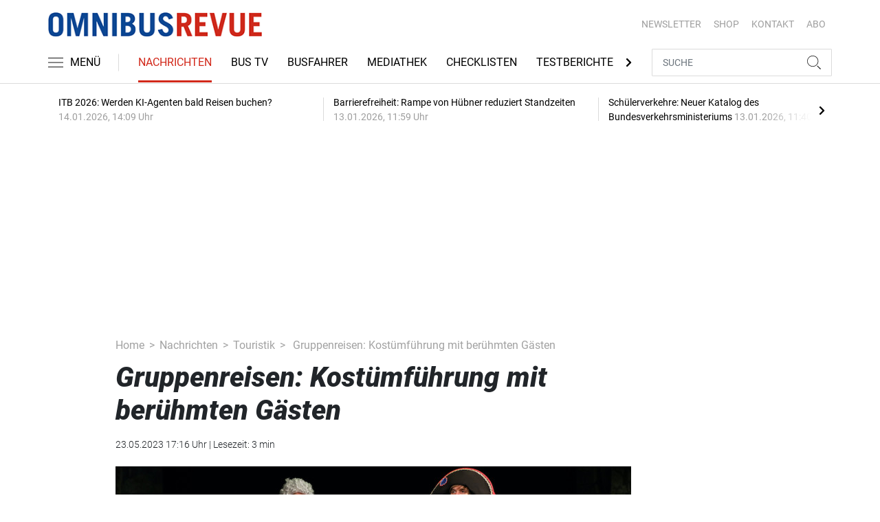

--- FILE ---
content_type: text/html; charset=UTF-8
request_url: https://www.omnibusrevue.de/nachrichten/touristik/gruppenreisen-kostuemfuehrung-mit-beruehmten-gaesten-3379081
body_size: 22230
content:
<!DOCTYPE html>
<html lang="de">
<head><meta charset="utf-8">
    <link rel="preconnect" href="//api.usercentrics.eu">
    <link rel="preconnect" href="//app.usercentrics.eu">
    <link rel="preconnect" href="https://cp.omnibusrevue.de">
    <link rel="preconnect" href="https://cdn.omnibusrevue.de">
    <title>Gruppenreisen: Kostümführung mit berühmten Gästen</title>
    <meta name="viewport" content="width=device-width, initial-scale=1, minimum-scale=1, maximum-scale=3.0, user-scalable=yes">
    <meta name="description" content="Das Stift Lambach bietet mit einer neuer Dauerausstellung Gruppen eine Möglichkeit an der Seite berühmter Gäste die Geschichte des Klosters zu entdecken.">

    <meta rel="dns-prefetch" href="https://cdn.omnibusrevue.de">
                <link rel="canonical" href="https://www.omnibusrevue.de/nachrichten/touristik/gruppenreisen-kostuemfuehrung-mit-beruehmten-gaesten-3379081">
                <meta name="robots" content="max-image-preview:large">
    
    <link itemprop="url" href="https://www.omnibusrevue.de/nachrichten/touristik/gruppenreisen-kostuemfuehrung-mit-beruehmten-gaesten-3379081">
    <link itemprop="thumbnailUrl" href="https://cdn.omnibusrevue.de/thumb_1200x675/media/6015/fuehrungen-stift-lambach-c-franz-schoeffmann.jpg">    <link itemprop="mainEntityOfPage" href="https://www.omnibusrevue.de/nachrichten/touristik/gruppenreisen-kostuemfuehrung-mit-beruehmten-gaesten-3379081">
    <meta property="og:locale" content="de_DE">
    <meta property="og:type" content="website">
    <meta property="og:title" content="Gruppenreisen: Kostümführung mit berühmten Gästen">
    <meta property="og:description" content="Das Stift Lambach bietet mit einer neuer Dauerausstellung Gruppen eine Möglichkeit an der Seite berühmter Gäste die Geschichte des Klosters zu entdecken.">
    <meta property="og:url" content="https://www.omnibusrevue.de/nachrichten/touristik/gruppenreisen-kostuemfuehrung-mit-beruehmten-gaesten-3379081">
    <meta property="og:site_name" content="omnibusrevue.de">
            <meta property="og:image" content="https://cdn.omnibusrevue.de/thumb_1200x675/media/6015/fuehrungen-stift-lambach-c-franz-schoeffmann.jpg">
        <meta property="og:image:width" content="1200">
        <meta property="og:image:height" content="675">
        <meta name="twitter:card" content="summary_large_image">
    <meta name="twitter:description" content="Das Stift Lambach bietet mit einer neuer Dauerausstellung Gruppen eine Möglichkeit an der Seite berühmter Gäste die Geschichte des Klosters zu entdecken.">
    <meta name="twitter:title" content="Gruppenreisen: Kostümführung mit berühmten Gästen">
    <meta name="twitter:image" content="https://cdn.omnibusrevue.de/thumb_1200x675/media/6015/fuehrungen-stift-lambach-c-franz-schoeffmann.jpg">        <link rel="stylesheet" href="/build/styles.48afb4ca.css">
    
            <script id="usercentrics-cmp" data-settings-id="1lCioyQWEZutOt"
                src="https://app.usercentrics.eu/browser-ui/latest/loader.js"
                data-tcf-enabled data-suppress-cmp-display >
        </script>
        <script type="text/javascript" charset="UTF-8">
            !function() {
                var cpBaseUrl = 'https://cp.omnibusrevue.de';
                var cpController = cpBaseUrl + '/now.js';
                var cpPropertyId = '6677a23e';

                !function(C,o,n,t,P,a,s){C.CPObject=n,C[n]||(C[n]=function(){
                    for(var e=arguments.length,i=new Array(e),c=0;c<e;c++)i[c]=arguments[c];const[r,u,l]=i;if(C[n].q||(C[n].q=[]),
                        t=Array.prototype.slice.call(arguments,0),!C[n].patched&&("fatal"===r&&u&&(C[n].le=u,
                        Array.prototype.forEach.call(C[n].q,(function(e){"error"===e[0]&&"function"==typeof e[1]&&e[1](u)}))),
                    "error"===r&&"function"==typeof u&&C[n].le&&u(C[n].le),"extension"===r&&u&&l&&"function"==typeof l.init&&(l.init(),
                        l.initialized=!0),"authenticate"===r&&u)){try{
                        P=-1===(o.cookie||"").indexOf("_cpauthhint=")&&!(C.localStorage||{})._cpuser&&-1===C.location.href.toLowerCase().indexOf("cpauthenticated")
                    }catch(e){P=!1}P&&(a={isLoggedIn:function(){return!1},hasValidSubscription:function(){return!1}},
                    "function"==typeof u&&u(null,a),t=["authenticate",null])}C[n].q.push(t)});try{
                    ((s=(o.cookie.split("_cpauthhint=")[1]||"").split(";")[0])?Number(s[1]):NaN)>0&&(o.body?o.body.classList.add("cpauthenticated"):o.addEventListener("DOMContentLoaded",(function(){
                        o.body.classList.add("cpauthenticated")})))}catch(e){}C[n].l=+new Date,C[n].sv=5}(window,document,"cp");

                cp('create', cpPropertyId, {
                    baseUrl: cpBaseUrl
                });

                cp('render', {});
            }()
        </script>
        <script src="https://cp.omnibusrevue.de/now.js" async fetchPriority="high" onerror="cp('fatal', arguments)"></script>
        <script type="text/plain" data-usercentrics="Google Tag Manager">(function(w,d,s,l,i){w[l]=w[l]||[];w[l].push({'gtm.start':
            new Date().getTime(),event:'gtm.js'});var f=d.getElementsByTagName(s)[0],
            j=d.createElement(s),dl=l!='dataLayer'?'&l='+l:'';j.async=true;j.src=
            'https://www.googletagmanager.com/gtm.js?id='+i+dl;f.parentNode.insertBefore(j,f);
        })(window,document,'script','dataLayer','GTM-TWHFPCQ');</script>
        
                    <script >
      window.dataLayer = window.dataLayer || [];
      window.dataLayer.push({
                      'data-iam': 'nachrichten_touristik_detail',
                              'siteId': 3379081,                'mainSection': 'nachrichten',                'subSection': 'touristik',                'tags': "['Busreise','Gruppenreise','F\u00fchrungen','Tourismus','Kloster']"          });
          </script>
    <script type="text/javascript">
        function loadGPTScript() {
                var gads = document.createElement("script");
                gads.async = true;
                gads.src = "https://securepubads.g.doubleclick.net/tag/js/gpt.js";
                gads.onload = function () {
                    if (!window.googletag) window.googletag = { cmd: [] };
                    googletag.cmd = googletag.cmd || [];
                    googletag.cmd.push(function() {
                        window.adslot = {};
                          var mapping1 =
          googletag.sizeMapping()
              .addSize([0, 0], [[300, 100], [300, 50]])
              .addSize([320, 0], [[320, 100], [320, 50], [300, 100], [300, 50]])
              .addSize([488, 0], [[468, 60], [320, 100], [320, 50], [300, 100], [300, 50]])
              .addSize([748, 0], [[728, 90], [468, 60]])
              .addSize([990, 0], [[970, 250], [950, 250], [970, 90], [728, 90], [468, 60]])
              .build();

      var mapping3 =
          googletag.sizeMapping()
              .addSize([0, 0], [])
              .addSize([840, 0], [[160, 600], [120, 600]])
              .addSize([1200, 0], [[300, 600], [160, 600], [120, 600]])
              .build();

      var mapping4 =
          googletag.sizeMapping()
              .addSize([0, 0], [[320, 240], [320, 100], [320, 50], [300, 250], [300, 100], [300, 50]])
              .addSize([840, 0], [[320, 240], [300, 250]])
              .build();

      var mapping5 =
          googletag.sizeMapping()
              .addSize([0, 0], [[300, 250], [300, 100], [300, 50]])
              .addSize([320, 0], [[320, 240], [320, 100], [320, 50], [300, 250], [300, 100], [300, 50]])
              .addSize([488, 0], [[468, 60], [320, 240], [320, 100], [320, 50], [300, 250], [300, 100], [300, 50]])
              .addSize([748, 0], [[728, 90], [468, 60], [320, 240], [300, 250]])
              .addSize([990, 0], [[970, 250], [950, 250], [970, 90], [728, 90], [468, 60], [320, 240], [300, 250]])
              .build();


// /22921118383/GE-B2B-OMNIBUSREVUE_2021 - Article - Header Tags

// Adslot 10 - /22921118383/GE-B2B-OMNIBUSREVUE_2021 - Article/Top - Non Lazy Loading
      adslot['div-gpt-ad-top-10'] =
          googletag.defineSlot('/22921118383/GE-B2B-OMNIBUSREVUE_2021/Article/Top', [[970, 250], [950, 250], [970, 90], [728, 90], [468, 60], [320, 100], [320, 50], [300, 100], [300, 50]], 'div-gpt-ad-top-10')
              .defineSizeMapping(mapping1)
              .addService(googletag.pubads());


// Adslot 21 - /22921118383/GE-B2B-OMNIBUSREVUE_2021 - Article/Side - Lazy Loading
      adslot['div-gpt-ad-side-21'] =
          googletag.defineSlot('/22921118383/GE-B2B-OMNIBUSREVUE_2021/Article/Side', [[300, 600], [160, 600], [120, 600]], 'div-gpt-ad-side-21')
              .defineSizeMapping(mapping3)
              .addService(googletag.pubads());



// Adslot 40 - /22921118383/GE-B2B-OMNIBUSREVUE_2021 - Article/Content2 - Lazy Loading
      adslot['div-gpt-ad-content2-40'] =
          googletag.defineSlot('/22921118383/GE-B2B-OMNIBUSREVUE_2021/Article/Content2', [[320, 240], [320, 100], [320, 50], [300, 250], [300, 100], [300, 50]], 'div-gpt-ad-content2-40')
              .defineSizeMapping(mapping4)
              .addService(googletag.pubads());


// Adslot 1 - /22921118383/GE-B2B-OMNIBUSREVUE_2021 - Article/Mid1 - Lazy Loading
      adslot['div-gpt-ad-mid1-1'] =
          googletag.defineSlot('/22921118383/GE-B2B-OMNIBUSREVUE_2021/Article/Mid1', [[970, 250], [950, 250], [970, 90], [728, 90], [468, 60], [320, 240], [320, 100], [320, 50], [300, 250], [300, 100], [300, 50]], 'div-gpt-ad-mid1-1')
              .defineSizeMapping(mapping5)
              .addService(googletag.pubads());


// Adslot 2 - /22921118383/GE-B2B-OMNIBUSREVUE_2021 - Article/Mid2 - Lazy Loading
      adslot['div-gpt-ad-mid2-2'] =
          googletag.defineSlot('/22921118383/GE-B2B-OMNIBUSREVUE_2021/Article/Mid2', [[970, 250], [950, 250], [970, 90], [728, 90], [468, 60], [320, 240], [320, 100], [320, 50], [300, 250], [300, 100], [300, 50]], 'div-gpt-ad-mid2-2')
              .defineSizeMapping(mapping5)
              .addService(googletag.pubads());


// Adslot 3 - /22921118383/GE-B2B-OMNIBUSREVUE_2021 - Article/Mid3 - Lazy Loading
      adslot['div-gpt-ad-mid3-3'] =
          googletag.defineSlot('/22921118383/GE-B2B-OMNIBUSREVUE_2021/Article/Mid3', [[970, 250], [950, 250], [970, 90], [728, 90], [468, 60], [320, 240], [320, 100], [320, 50], [300, 250], [300, 100], [300, 50]], 'div-gpt-ad-mid3-3')
              .defineSizeMapping(mapping5)
              .addService(googletag.pubads());


// Adslot 4 - /22921118383/GE-B2B-OMNIBUSREVUE_2021 - Article/Mid4 - Lazy Loading
      adslot['div-gpt-ad-mid4-4'] =
          googletag.defineSlot('/22921118383/GE-B2B-OMNIBUSREVUE_2021/Article/Mid4', [[970, 250], [950, 250], [970, 90], [728, 90], [468, 60], [320, 240], [320, 100], [320, 50], [300, 250], [300, 100], [300, 50]], 'div-gpt-ad-mid4-4')
              .defineSizeMapping(mapping5)
              .addService(googletag.pubads());


// Adslot 5 - /22921118383/GE-B2B-OMNIBUSREVUE_2021 - Article/Mid5 - Lazy Loading
      adslot['div-gpt-ad-mid5-5'] =
          googletag.defineSlot('/22921118383/GE-B2B-OMNIBUSREVUE_2021/Article/Mid5', [[970, 250], [950, 250], [970, 90], [728, 90], [468, 60], [320, 240], [320, 100], [320, 50], [300, 250], [300, 100], [300, 50]], 'div-gpt-ad-mid5-5')
              .defineSizeMapping(mapping5)
              .addService(googletag.pubads());

// Adslot 99 - /22921118383/GE-B2B-OMNIBUSREVUE_2021 - Article/OOP - Non Lazy Loading
      adslot['div-gpt-ad-oop-99'] =
          googletag.defineSlot('/22921118383/GE-B2B-OMNIBUSREVUE_2021/Article/OOP', [[1, 1]], 'div-gpt-ad-oop-99')
              .addService(googletag.pubads());

        googletag.pubads().setTargeting('mainsection','nachrichten');
googletag.pubads().setTargeting('subsection','touristik');
googletag.pubads().setTargeting('siteID','3379081');
googletag.pubads().setTargeting('keywords',[['Busreise','Gruppenreise','Führungen','Tourismus','Kloster']]);



    googletag.pubads().enableSingleRequest();
    googletag.pubads().collapseEmptyDivs();
    googletag.pubads().disableInitialLoad();
    googletag.enableServices();

    googletag.pubads().refresh([adslot['div-gpt-ad-top-10']], {changeCorrelator: false}); // load this adcall without lazy
    googletag.pubads().refresh([adslot['div-gpt-ad-oop-99']], {changeCorrelator: false}); // load this adcall without lazy

    var LazyLoading_Tag_IDs = 'div-gpt-ad-side-21, div-gpt-ad-content2-40, div-gpt-ad-mid1-1, div-gpt-ad-mid2-2, div-gpt-ad-mid3-3, div-gpt-ad-mid4-4, div-gpt-ad-mid5-5';
                                        let observer = new IntersectionObserver((entries) => {
                        entries.forEach(entry => {
                            let adId = entry.target.id;
                            if (entry.isIntersecting && !entry.target.dataset.isCalled && adslot[adId]) {
                                entry.target.dataset.isCalled = true;
                                googletag.cmd.push(function() {
                                    googletag.pubads().refresh([adslot[adId]], {changeCorrelator: false});
                                });
                                                            }
                        });
                    }, { rootMargin: "500px" });
                                        if (LazyLoading_Tag_IDs) {
                        LazyLoading_Tag_IDs.replace(/\s/g, '').split(',').forEach(id => {
                            let el = document.getElementById(id);
                            if (el) observer.observe(el);
                        });
                    } else {
                        console.warn("Keine LazyLoading-Anzeigen gefunden.");
                    }
                });             };             document.head.appendChild(gads);
        }
        window.addEventListener("ucEvent", function (e) {
            if (e.detail && e.detail.event === "consent_status" && e.detail['Google Ads'] === true) {
                if ("requestIdleCallback" in window) {
                    requestIdleCallback(loadGPTScript, { timeout: 1000 });
                } else {
                    setTimeout(loadGPTScript, 500);                 }
            }
        });
    </script>
        <script type="application/ld+json">
    {
        "@context": "https://schema.org",
        "@type": "NewsArticle",
        "url": "https://www.omnibusrevue.de/nachrichten/touristik/gruppenreisen-kostuemfuehrung-mit-beruehmten-gaesten-3379081",
                    "author": {
                "@type": "Person",
                "name": "Thomas Burgert"
            },
                        "publisher": {
                "@type": "Organization",
                "name": "omnibusrevue.de, TECVIA GmbH",
                "logo": "https://www.omnibusrevue.de/build/images/tpl/first_logo.png"
            },
        "headline": "Gruppenreisen: Kost\u00fcmf\u00fchrung mit ber\u00fchmten G\u00e4sten",
        "mainEntityOfPage": "https://www.omnibusrevue.de/nachrichten/touristik/gruppenreisen-kostuemfuehrung-mit-beruehmten-gaesten-3379081",
        "abstract": "Das Stift Lambach bietet mit einer neuer Dauerausstellung Gruppen eine M\u00f6glichkeit an der Seite ber\u00fchmter G\u00e4ste die Geschichte des Klosters zu entdecken.",
        "description": "Das Stift Lambach bietet mit einer neuer Dauerausstellung Gruppen eine M\u00f6glichkeit an der Seite ber\u00fchmter G\u00e4ste die Geschichte des Klosters zu entdecken.",
        "articleBody": "Marie Antoinette, Mozart und Napoleon \u2013 im Stift Lambach an der Traun machten im Laufe der Jahrhunderte viele Prominente Station. Ihnen kann man nun in einer neuen Dauerausstellung im Benediktinerkloster begegnen. \u201eUnsere Kost\u00fcmf\u00fchrung mit den ber\u00fchmten G\u00e4sten, ist eine Besonderheit, die vor allem auch bei Reisegruppen sehr beliebt ist\u201c, sagte Florian Sch\u00f6berl von der Stiftsverwaltung Lambach. \u201eDa sie nur zu bestimmten Zeiten angeboten werden kann, haben wir uns entschieden, diesen Aspekt in einer neuen Ausstellung erlebbar zu machen \u2013 t\u00e4glich, auch am Wochenende.\u201c Busgruppen k\u00f6nnen somit selbstst\u00e4ndig ohne Guide durch das Stift Lambach flanieren, die hervorragend erhaltenen romanischen Fresken bewundern, den Musikgang entlang schlendern und ein Rendezvous mit den ber\u00fchmten G\u00e4sten genie\u00dfen. Historische Dokumente, Erl\u00e4uterungen und Filmausschnitte nehmen die heutigen G\u00e4ste in ihre jeweilige Zeit mit und lassen sie in ihre Welt eintauchen.Marie Antoinette hatte hier einst Heimweh So erz\u00e4hlt Marie Antoinette in einer Sequenz \u00fcber ihre Brautfahrt nach Frankreich. Ihr Tross mit 57 Kutschen und 235 Personen machte damals bei den Benediktinern Halt und wurde in den R\u00e4umen untergebracht, verk\u00f6stigt und mit einem eigens f\u00fcr die sp\u00e4tere franz\u00f6sische K\u00f6nigin geschriebenen Theaterst\u00fcck unterhalten. Alte Pl\u00e4ne dokumentieren, welche Zimmer f\u00fcr den hohen Besuch als Audienz-, Ankleide- und Schlafzimmer reserviert und wo die Kammerdienerinnen untergebracht waren. Neben diesen logistischen Herausforderungen zeigt der Kurzfilm eine andere Facette des Besuchs auf. Die von einer Schauspielerin verk\u00f6rperte 15-j\u00e4hrige Marie Antoinette berichtet \u00fcber die am\u00fcsante Theaterauff\u00fchrung zu ihren Ehren, schildert aber auch ihr Heimweh nach Wien. \u201eWie gerne w\u00fcrde ich mit meinen Schwestern tauschen, die mich beneiden, weil ich K\u00f6nigin von Frankreich werde. Dann k\u00f6nnte ich zuhause bleiben, anstatt diese politisch so wichtige Ehe einzugehen.\u201c Dadurch werden die reinen historischen Fakten durch den menschlichen Aspekt erg\u00e4nzt und wirken umso eindr\u00fccklicher. Die neue Dauerausstellung im Stift Lambach ist t\u00e4glich von 9 bis 17 Uhr ge\u00f6ffnet.",
        "image":[
          {"@type":"ImageObject","url":"https://cdn.omnibusrevue.de/thumb_1200x675/media/6015/fuehrungen-stift-lambach-c-franz-schoeffmann.jpg","width":"1280","height":"675","name":"Stift_Lambach_Fuehrungen_Kostueme"},
          {"@type":"ImageObject","url":"https://cdn.omnibusrevue.de/thumb_675x675/media/6015/fuehrungen-stift-lambach-c-franz-schoeffmann.jpg","width":"675","height":"675","name":"Stift_Lambach_Fuehrungen_Kostueme"}
        ],
                "datePublished":"2023-05-23T17:16:00+02:00",
        "keywords": "Busreise,Gruppenreise,F\u00fchrungen,Tourismus,Kloster",
        "dateModified": "2025-04-29T00:57:24+02:00"
    }
</script></head>
<body data-sticky-header-class="sticky" id="body">
<header class="header">
    <div class="container container--full-width-phone header__container">
        <div class="header__top hidden-phone">
            <div class="row align-items-center">
                <div class="col-auto">
                    <a class="logo" href="/" title="omnibusrevue.de ist das Nachrichten- und Informationsportal für Busunternehmer und Reiseveranstalter. Das Portal berichtet über Trends, verkehrspolitische und rechtliche Themen sowie Neuigkeiten aus den Bereichen Management, Technik, Touristik und Handel."><img  src="/build/images/tpl/first_logo.png" class="logo__img" width="346" height="39" alt="omnibusrevue.de ist das Nachrichten- und Informationsportal für Busunternehmer und Reiseveranstalter. Das Portal berichtet über Trends, verkehrspolitische und rechtliche Themen sowie Neuigkeiten aus den Bereichen Management, Technik, Touristik und Handel." title="omnibusrevue.de ist das Nachrichten- und Informationsportal für Busunternehmer und Reiseveranstalter. Das Portal berichtet über Trends, verkehrspolitische und rechtliche Themen sowie Neuigkeiten aus den Bereichen Management, Technik, Touristik und Handel.">
                    </a>
                </div>
                <div class="col">
                            <ul class="secondary-nav">
            
                <li class="first">        <a href="https://newsletter.tecvia.com/or_bf?utm_campaign=or-newsletter&amp;utm_source=omnibusrevue&amp;utm_medium=website" target="_blank" title="Newsletter" data-analytics-label="nav-service" data-tracking="2552786">Newsletter</a>        
    </li>

    
                <li>        <a href="https://www.heinrich-vogel-shop.de/personenverkehr.html?utm_source=OR%20Website%20Header&amp;utm_medium=cta&amp;utm_campaign=ESHOP" target="_blank" title="SHOP" data-analytics-label="nav-service" data-tracking="2552788">SHOP</a>        
    </li>

    
                <li>        <a href="/kontakt" title="KONTAKT" data-analytics-label="nav-service" data-tracking="2552790">KONTAKT</a>        
    </li>

    
                <li class="last">        <a href="https://www.heinrich-vogel-shop.de/shop/magazineundportale/omnibusrevue-jahresabo.html?utm_source=OR_Website&amp;utm_medium=Rubrik&amp;utm_campaign=OR_Jahresabo" target="_blank" title="ABO" data-analytics-label="nav-service" data-tracking="2552787">ABO</a>        
    </li>


    </ul>

                </div>
            </div>
        </div>
        <div class="header__bottom">
            <div class="row align-items-center justify-content-between flex-nowrap">
                <div class="col-md-auto z-1">
                    <div class="row flex-nowrap">
                        <div class="col-auto header__col-left">
                                <button class="navbar-toggler pl-0" title="Menu öffnen und schließen" type="button"
                                    data-toggle-class="active" data-target="#main-menu" data-toggle-class-2="modal-open"
                                    data-target-2="#body">
                                <svg class="navbar-toggler__icon bars icon-left">
                                    <use xlink:href="/build/spritemap.977c36e37991d0d34e47.svg#bars-thin"></use>
                                </svg>
                                <span class="navbar-toggler__text hide-sticky">MENÜ</span>
                            </button>
                        </div>
                        <div class="col-md-auto px-0 text-center text-md-left">
                                <a class="logo show-sticky" href="/" title="omnibusrevue.de ist das Nachrichten- und Informationsportal für Busunternehmer und Reiseveranstalter. Das Portal berichtet über Trends, verkehrspolitische und rechtliche Themen sowie Neuigkeiten aus den Bereichen Management, Technik, Touristik und Handel."><img  src="/build/images/tpl/first_logo.png" class="logo__img" width="300" height="31" alt="omnibusrevue.de ist das Nachrichten- und Informationsportal für Busunternehmer und Reiseveranstalter. Das Portal berichtet über Trends, verkehrspolitische und rechtliche Themen sowie Neuigkeiten aus den Bereichen Management, Technik, Touristik und Handel." title="omnibusrevue.de ist das Nachrichten- und Informationsportal für Busunternehmer und Reiseveranstalter. Das Portal berichtet über Trends, verkehrspolitische und rechtliche Themen sowie Neuigkeiten aus den Bereichen Management, Technik, Touristik und Handel.">
                            </a>
                        </div>
                    </div>
                </div>
                <div class="col-md desktop-nav-column header__col-divider-not-sticky">
                    <div class="desktop-nav">
                        <button class="desktop-nav__scroll-prev" id="desktop-nav-prev">
                            <svg>
                                <use xlink:href="/build/spritemap.977c36e37991d0d34e47.svg#chevron-left"></use>
                            </svg>
                        </button>
                        <div class="desktop-nav__scroll" id="desktop-nav-scroll">
                                        <ul class="desktop-nav__list" id="desktop-nav-list">
            
                            <li class="current_ancestor first">        <a href="/nachrichten" title="Nachrichten" data-analytics-label="nav-main" data-tracking="2552776" class="has-children">Nachrichten</a>                <ul class="menu_level_1">
            
                <li class="first">        <a href="/nachrichten/management" title="Management" data-analytics-label="nav-main" data-tracking="2552777">Management</a>        
    </li>

    
                <li>        <a href="/nachrichten/technik" title="Technik" data-analytics-label="nav-main" data-tracking="2552779">Technik</a>        
    </li>

    
                <li class="current last">        <a href="/nachrichten/touristik" title="Touristik" data-analytics-label="nav-main" data-tracking="2552780">Touristik</a>        
    </li>


    </ul>

    </li>

    
                <li>        <a href="https://www.omnibusrevue.de/tag/bus-tv-2872875" target="_self" title="Bus TV" data-analytics-label="nav-main" data-tracking="2552781">Bus TV</a>        
    </li>

    
                <li>        <a href="/busfahrer" title="Busfahrer" data-analytics-label="nav-main" data-tracking="2552785">Busfahrer</a>        
    </li>

    
                <li>        <a href="/mediathek" title="Mediathek" data-analytics-label="nav-main" data-tracking="2552782">Mediathek</a>        
    </li>

    
                <li>        <a href="/checklisten" title="Checklisten" data-analytics-label="nav-main" data-tracking="2886550">Checklisten</a>        
    </li>

    
                <li>        <a href="/testberichte" title="Testberichte" data-analytics-label="nav-main" data-tracking="2552783">Testberichte</a>        
    </li>

    
                <li>        <a href="/touristik-kataloge" title="Touristik-Kataloge" data-analytics-label="nav-main" data-tracking="2552800">Touristik-Kataloge</a>        
    </li>

    
                            <li>        <a href="/or-spezial" title="OR Spezial" data-analytics-label="nav-main" data-tracking="2586069" class="has-children">OR Spezial</a>                <ul class="menu_level_1">
            
                <li class="first">        <a href="/or-extra/touristik" title="Touristik" data-analytics-label="nav-main" data-tracking="2552798">Touristik</a>        
    </li>

    
                <li class="last">        <a href="/or-extra/technik" title="Technik" data-analytics-label="nav-main" data-tracking="2586070">Technik</a>        
    </li>


    </ul>

    </li>

    
                            <li class="last">        <a href="/branchenverzeichnis" title="Branchenverzeichnis" data-analytics-label="nav-main" data-tracking="2877040" class="has-children">Branchenverzeichnis</a>                <ul class="menu_level_1">
            
                <li class="first">        <a href="/branchenverzeichnis/technik" title="Technik" data-analytics-label="nav-main" data-tracking="2874699">Technik</a>        
    </li>

    
                <li>        <a href="/branchenverzeichnis/touristik" title="Touristik" data-analytics-label="nav-main" data-tracking="2874702">Touristik</a>        
    </li>

    
                <li>        <a href="/branchenverzeichnis/preise" title="Preise" data-analytics-label="nav-main" data-tracking="2878077">Preise</a>        
    </li>

    
                <li class="last">        <a href="/branchenverzeichnis/service" title="Service" data-analytics-label="nav-main" data-tracking="2886595">Service</a>        
    </li>


    </ul>

    </li>


    </ul>

                        </div>
                        <button class="desktop-nav__scroll-next" id="desktop-nav-next">
                            <svg>
                                <use xlink:href="/build/spritemap.977c36e37991d0d34e47.svg#chevron-right"></use>
                            </svg>
                        </button>
                    </div>
                </div>
                <div class="col-md-auto col-3 z-1 pl-0 header__col-divider-sticky header__col-right">

                    <div class="row no-gutters align-items-center flex-nowrap">
                        <div class="col-auto">

                            <div class="row flex-nowrap align-items-center no-gutters">

                                <!-- Search -->
                                <div class="col search-collapse active" id="search">
                                    <form class="search-form" action="/suche">
                                        <input class="search-form__input form-control" name="searchterm" type="search"
                                               placeholder="SUCHE">
                                        <button class="search-form__btn btn" type="submit">
                                            <svg class="navbar-toggler__icon search">
                                                <use xlink:href="/build/spritemap.977c36e37991d0d34e47.svg#search-thin"></use>
                                            </svg>
                                        </button>
                                    </form>
                                </div>
                                <div class="col-auto">
                                    <button class="navbar-toggler search-toggler active" title="Suche öffnen und schließen"
                                            type="button" id="search-toggler" data-toggle-class="active" data-target="#search"
                                            data-toggle-class-2="active" data-target-2="#search-toggler">
                                        <span class="search-toggler__open-search">
												<svg class="navbar-toggler__icon search">
													<use xlink:href="/build/spritemap.977c36e37991d0d34e47.svg#search-thin"></use>
												</svg>
											</span>
                                        <span class="search-toggler__close-search">
												<svg class="navbar-toggler__icon search">
													<use xlink:href="/build/spritemap.977c36e37991d0d34e47.svg#times-thin"></use>
												</svg>
											</span>
                                    </button>
                                </div>
                            </div>

                        </div>
                    </div>
                </div>
            </div>
        </div>
    </div>
    <div class="nav-block" id="main-menu">
        <!-- Header -->
        <div class="nav-block__header">
            <!-- Close Button -->
            <button class="nav-block__close btn btn--close" title="Menu schließen" type="button" data-toggle-class="active"
                    data-target="#main-menu" data-toggle-class-2="modal-open" data-target-2="#body">
                <svg>
                    <use xlink:href="/build/spritemap.977c36e37991d0d34e47.svg#times-medium"></use>
                </svg>
            </button>
        </div>
        <!-- Scrollable Content -->
        <div class="nav-block__content">
            <div class="nav-block__container">
                                                    <a href="https://www.heinrich-vogel-shop.de/shop/magazineundportale/omnibusrevue-jahresabo.html?utm_source=OR_Website&amp;utm_medium=Rubrik&amp;utm_campaign=OR_Jahresabo" target="_blank" title="Abo" class="abo-link mb-5">Abo</a>
                <br>
                                <form class="search-form mb-4" action="/suche">
                    <input class="search-form__input form-control" name="searchterm" type="search" placeholder="SUCHE">
                    <button class="search-form__btn btn" type="submit">
                        <svg class="navbar-toggler__icon search">
                            <use xlink:href="/build/spritemap.977c36e37991d0d34e47.svg#search-thin"></use>
                        </svg>
                    </button>
                </form>
                <!-- Main Nav -->
                        <ul class="main-nav">
                        
                                                            <li class="current_ancestor first">                <a href="/nachrichten" title="Nachrichten" data-analytics-label="nav-burger" data-tracking="2552776" class="has-children">Nachrichten</a>                            <div class="main-nav__collapse-toggler" data-toggle="collapse-next">
                    <svg>
                        <use xlink:href="/build/spritemap.977c36e37991d0d34e47.svg#chevron-down"></use>
                    </svg>
                </div>
                                            <ul class="collapse">
                        
                                        <li class="first">                <a href="/nachrichten/management" title="Management" data-analytics-label="nav-burger" data-tracking="2552777">Management</a>                                    
        </li>
    
                
                                        <li>                <a href="/nachrichten/technik" title="Technik" data-analytics-label="nav-burger" data-tracking="2552779">Technik</a>                                    
        </li>
    
                
                                        <li class="current last">                <a href="/nachrichten/touristik" title="Touristik" data-analytics-label="nav-burger" data-tracking="2552780">Touristik</a>                                    
        </li>
    

    </ul>

        </li>
    
                
                                        <li>                <a href="https://www.omnibusrevue.de/tag/bus-tv-2872875" target="_self" title="Bus TV" data-analytics-label="nav-burger" data-tracking="2552781">Bus TV</a>                                    
        </li>
    
                
                                        <li>                <a href="/busfahrer" title="Busfahrer" data-analytics-label="nav-burger" data-tracking="2552785">Busfahrer</a>                                    
        </li>
    
                
                                        <li>                <a href="/mediathek" title="Mediathek" data-analytics-label="nav-burger" data-tracking="2552782">Mediathek</a>                                    
        </li>
    
                
                                        <li>                <a href="/checklisten" title="Checklisten" data-analytics-label="nav-burger" data-tracking="2886550">Checklisten</a>                                    
        </li>
    
                
                                        <li>                <a href="/testberichte" title="Testberichte" data-analytics-label="nav-burger" data-tracking="2552783">Testberichte</a>                                    
        </li>
    
                
                                        <li>                <a href="/touristik-kataloge" title="Touristik-Kataloge" data-analytics-label="nav-burger" data-tracking="2552800">Touristik-Kataloge</a>                                    
        </li>
    
                
                                                            <li>                <a href="/or-spezial" title="OR Spezial" data-analytics-label="nav-burger" data-tracking="2586069" class="has-children">OR Spezial</a>                            <div class="main-nav__collapse-toggler" data-toggle="collapse-next">
                    <svg>
                        <use xlink:href="/build/spritemap.977c36e37991d0d34e47.svg#chevron-down"></use>
                    </svg>
                </div>
                                            <ul class="collapse">
                        
                                        <li class="first">                <a href="/or-extra/touristik" title="Touristik" data-analytics-label="nav-burger" data-tracking="2552798">Touristik</a>                                    
        </li>
    
                
                                        <li class="last">                <a href="/or-extra/technik" title="Technik" data-analytics-label="nav-burger" data-tracking="2586070">Technik</a>                                    
        </li>
    

    </ul>

        </li>
    
                
                                                            <li class="last">                <a href="/branchenverzeichnis" title="Branchenverzeichnis" data-analytics-label="nav-burger" data-tracking="2877040" class="has-children">Branchenverzeichnis</a>                            <div class="main-nav__collapse-toggler" data-toggle="collapse-next">
                    <svg>
                        <use xlink:href="/build/spritemap.977c36e37991d0d34e47.svg#chevron-down"></use>
                    </svg>
                </div>
                                            <ul class="collapse">
                        
                                        <li class="first">                <a href="/branchenverzeichnis/technik" title="Technik" data-analytics-label="nav-burger" data-tracking="2874699">Technik</a>                                    
        </li>
    
                
                                        <li>                <a href="/branchenverzeichnis/touristik" title="Touristik" data-analytics-label="nav-burger" data-tracking="2874702">Touristik</a>                                    
        </li>
    
                
                                        <li>                <a href="/branchenverzeichnis/preise" title="Preise" data-analytics-label="nav-burger" data-tracking="2878077">Preise</a>                                    
        </li>
    
                
                                        <li class="last">                <a href="/branchenverzeichnis/service" title="Service" data-analytics-label="nav-burger" data-tracking="2886595">Service</a>                                    
        </li>
    

    </ul>

        </li>
    

    </ul>

            </div>
                    <ul class="secondary-nav-side nav-block__container">
            
                <li class="first">        <a href="https://newsletter.tecvia.com/or_bf?utm_campaign=or-newsletter&amp;utm_source=omnibusrevue&amp;utm_medium=website" target="_blank" title="Newsletter" data-analytics-label="nav-burger" data-tracking="2552786">Newsletter</a>        
    </li>

    
                <li>        <a href="https://www.heinrich-vogel-shop.de/personenverkehr.html?utm_source=OR%20Website%20Header&amp;utm_medium=cta&amp;utm_campaign=ESHOP" target="_blank" title="SHOP" data-analytics-label="nav-burger" data-tracking="2552788">SHOP</a>        
    </li>

    
                <li class="last">        <a href="/kontakt" title="KONTAKT" data-analytics-label="nav-burger" data-tracking="2552790">KONTAKT</a>        
    </li>


    </ul>

            <!-- Social -->
            <div class="nav-block__container">
                <ul class="social-nav">
            <li>
            <a href="https://de-de.facebook.com/OMNIBUSREVUE/" target="_blank" title="facebook">
								<span class="social-nav__icon">
									<svg width="12" height="19">
										<use xlink:href="/build/spritemap.977c36e37991d0d34e47.svg#facebook"></use>
									</svg>
								</span>
                Facebook
            </a>
        </li>
                <li>
        <a href="https://www.youtube.com/channel/UCo-x0wqDFEyMwfRTVCv2FQQ" target="_blank" title="youtube">
                <span class="social-nav__icon">
                    <svg width="18" height="13">
                        <use xlink:href="/build/spritemap.977c36e37991d0d34e47.svg#youtube"></use>
                    </svg>
                </span>
            Youtube
        </a>
    </li>
                    <li>
            <a href="https://www.xing.com/news/pages/omnibusrevue-1903" target="_blank" title="xing">
								<span class="social-nav__icon">
									<svg width="18" height="16">
										<use xlink:href="/build/spritemap.977c36e37991d0d34e47.svg#xing"></use>
									</svg>
								</span>
                Xing
            </a>
        </li>
                <li>
            <a href="https://de.linkedin.com/showcase/omnibusrevue-de" target="_blank" title="linkedin">
                <span class="social-nav__icon">
                    <svg width="19" height="16">
                        <use xlink:href="/build/spritemap.977c36e37991d0d34e47.svg#linkedin-thin"></use>
                    </svg>
                </span>
                Linkedin
            </a>
        </li>
        </ul>            </div>

        </div>
    </div>
</header>
<div class="featured-top">
    <div class="container">

        <div class="featured-top__content">

            <!-- Slider -->
            <div class="owl-carousel owl-carousel--item-separator js-featured-slider">
                                <!-- Featured Item -->
                <a class="featured-item" href="/nachrichten/touristik/itb-2026-werden-ki-agenten-bald-reisen-buchen-3756095">
                    <span class="featured-item__title">
                        ITB 2026: Werden KI-Agenten bald Reisen buchen?
                    </span>
                    <span class="featured-item__date">
                        14.01.2026, 14:09 Uhr
						</span>
                </a>
                                <!-- Featured Item -->
                <a class="featured-item" href="/nachrichten/technik/barrierefreiheit-rampe-von-huebner-reduziert-standzeiten-3755969">
                    <span class="featured-item__title">
                        Barrierefreiheit: Rampe von Hübner reduziert Standzeiten
                    </span>
                    <span class="featured-item__date">
                        13.01.2026, 11:59 Uhr
						</span>
                </a>
                                <!-- Featured Item -->
                <a class="featured-item" href="/nachrichten/technik/schuelerverkehre-neuer-katalog-des-bundesverkehrsministeriums-3755962">
                    <span class="featured-item__title">
                        Schülerverkehre: Neuer Katalog des Bundesverkehrsministeriums
                    </span>
                    <span class="featured-item__date">
                        13.01.2026, 11:40 Uhr
						</span>
                </a>
                                <!-- Featured Item -->
                <a class="featured-item" href="/nachrichten/management/oberpfalz-busfoerderung-und-rufbus-angebote-3755503">
                    <span class="featured-item__title">
                        Oberpfalz: Busförderung und Rufbus-Angebote
                    </span>
                    <span class="featured-item__date">
                        12.01.2026, 13:34 Uhr
						</span>
                </a>
                                <!-- Featured Item -->
                <a class="featured-item" href="/nachrichten/technik/rbo-blick-hinter-die-kulissen-eines-busunternehmens-3754754">
                    <span class="featured-item__title">
                        RBO: Blick hinter die Kulissen eines Busunternehmens
                    </span>
                    <span class="featured-item__date">
                        09.01.2026, 11:35 Uhr
						</span>
                </a>
                
                <!-- Featured Item -->
                <a class="featured-item my-auto" href="/nachrichten">
                    <span class="featured-item__title">
                        Alle Schlagzeilen
                        <svg class="icon-right" width="6" height="12">
                            <use xlink:href="/build/spritemap.977c36e37991d0d34e47.svg#chevron-right"></use>
                        </svg>
                    </span>
                </a>

            </div>
        </div>
    </div>
</div>

<div class="section mt-3 mid-ad-section">
    <div class="container ">
        <div class="row">
            <div class="col-12 justify-content-center">
                <div class="text-center ">
        <div class="adspace-top">        <div id="div-gpt-ad-top-10"></div>
        </div></div>            </div>
        </div>
    </div>
</div> <article>
    <div class="section">
        <div class="container">
            <div class="row">
                <div class="col-xl-8 col-lg-10 offset-xl-1">
                    <ul class="breadcrumb">
                        <li class="breadcrumb-item"><a href="/" title="Home">Home</a>
                        </li>
                                                    <li class="breadcrumb-item"><a href="/nachrichten" title="Nachrichten">Nachrichten</a></li>
                                                <li class="breadcrumb-item"><a href="/nachrichten/touristik" title="Touristik">Touristik</a></li>
                        <li class="breadcrumb-item"> Gruppenreisen: Kostümführung mit berühmten Gästen</li>
                    </ul>
                    <div class="subsection">
                                                <h1 class="display-4"><i>Gruppenreisen: Kostümführung mit berühmten Gästen</i></h1>
                        <div class="mb-4">23.05.2023 17:16 Uhr | Lesezeit: 3 min</div>
                        <figure>
                                                            <div class="image-wrapper">
                                                                            <img  src="https://cdn.omnibusrevue.de/thumb_750x422/media/6015/fuehrungen-stift-lambach-c-franz-schoeffmann.jpg" class="img-fluid" width="750" height="422" alt="Stift_Lambach_Fuehrungen_Kostueme" title="Gruppenreisen: Kostümführung mit berühmten Gästen">
                                                                        </div>
                                                                                        <figcaption>Mozart, Marie Antoinette und Napoleon kann man in einer neuen Ausstellung im Stift Lambach begegnen
                                    <div class="color-primary">© Foto: Stift Lambach/Franz Schöffmann</div>                                </figcaption>
                                                    </figure>
                        <p class="fw500 text-lg">Das Stift Lambach bietet mit einer neuer Dauerausstellung Gruppen eine Möglichkeit an der Seite berühmter Gäste die Geschichte des Klosters zu entdecken.</p>
                                                        <div class="article-authors-list text-lg">
                                von Thomas Burgert
                            </div>
                            
                                            </div>
                    <div class="row">
                        <div class="col-12">
                            <!--ALL TEXTS LARGER - including headings-->
                            <div class="subsection share-menu">
                                <hr class="bg-black top">
                                <div class="row">
                                    <div class="col-auto">
                                        <a href="#comments"><svg class="icon-left" width="26" height="28"><use xlink:href="/build/spritemap.977c36e37991d0d34e47.svg#comment"></use></svg>Kommentare</a>
                                    </div>
                                    <div class="col-auto mr-auto">
                                        <a href="#" data-toggle="modal" data-target="#sharingModal"><svg class="icon-left" width="21" height="19"><use xlink:href="/build/spritemap.977c36e37991d0d34e47.svg#share"></use></svg>Teilen</a>
                                    </div>
                                    <div class="col-auto">
                                        <a href="https://news.google.com/publications/CAAqBwgKMJuxqAwwgY_tAg?hl=de&amp;gl=DE&amp;ceid=DE:de"> Folgen auf:<svg class="icon-right" width="21" height="19"><use xlink:href="/build/spritemap.977c36e37991d0d34e47.svg#google-news" target="_blank"></use></svg></a>
                                    </div>
                                </div>
                                <hr class="bg-black bottom">
                                                                <ul class="list-unstyled inline hidden-phone">
                                                                            <li class="mr-2"><a class="color-primary" href="/tag/busreise-2632330" title="Busreise"><u>#Busreise</u></a></li>
                                                                            <li class="mr-2"><a class="color-primary" href="/tag/gruppenreise-2688249" title="Gruppenreise"><u>#Gruppenreise</u></a></li>
                                                                            <li class="mr-2"><a class="color-primary" href="/tag/fuehrungen-3101437" title="Führungen"><u>#Führungen</u></a></li>
                                                                            <li class="mr-2"><a class="color-primary" href="/tag/tourismus-2584107" title="Tourismus"><u>#Tourismus</u></a></li>
                                                                            <li class="mr-2"><a class="color-primary" href="/tag/kloster-2647047" title="Kloster"><u>#Kloster</u></a></li>
                                                                    </ul>
                                                            </div>
                        </div>
                    </div>
                    <div class="row">
                        <div class="col-md-1">
                            <div class="subsection text-sm">
                                <ul class="social-list social-list--sm social-list--in-row-1 justify-content-center mb-0">
                                    <li>
    <a target="_blank" href="https://www.facebook.com/sharer/sharer.php?u=https%3A%2F%2Fwww.omnibusrevue.de%2Fnachrichten%2Ftouristik%2Fgruppenreisen-kostuemfuehrung-mit-beruehmten-gaesten-3379081&t=Gruppenreisen%3A%20Kost%C3%BCmf%C3%BChrung%20mit%20ber%C3%BChmten%20G%C3%A4sten" title="Auf Facebook teilen" target="_blank">
        <svg width="15" height="24">
            <use xlink:href="/build/spritemap.977c36e37991d0d34e47.svg#facebook"></use>
        </svg>
    </a>
</li>
<li>
    <a target="_blank" href="http://twitter.com/share?text=Gruppenreisen%3A%20Kost%C3%BCmf%C3%BChrung%20mit%20ber%C3%BChmten%20G%C3%A4sten&url=https%3A%2F%2Fwww.omnibusrevue.de%2Fnachrichten%2Ftouristik%2Fgruppenreisen-kostuemfuehrung-mit-beruehmten-gaesten-3379081" title="Auf Twitter teilen">
        <svg width="21" height="20">
            <use xlink:href="/build/spritemap.977c36e37991d0d34e47.svg#x-twitter"></use>
        </svg>
    </a>
</li>
<li>
    <a href="https://www.linkedin.com/shareArticle?title=Gruppenreisen%3A%20Kost%C3%BCmf%C3%BChrung%20mit%20ber%C3%BChmten%20G%C3%A4sten&url=https%3A%2F%2Fwww.omnibusrevue.de%2Fnachrichten%2Ftouristik%2Fgruppenreisen-kostuemfuehrung-mit-beruehmten-gaesten-3379081" title="Auf LinkedIn teilen" target="_blank">
        <svg width="23" height="19">
            <use xlink:href="/build/spritemap.977c36e37991d0d34e47.svg#linkedin-thin"></use>
        </svg>
    </a>
</li>
<li>
    <a href="https://www.xing.com/spi/shares/new?url=https%3A%2F%2Fwww.omnibusrevue.de%2Fnachrichten%2Ftouristik%2Fgruppenreisen-kostuemfuehrung-mit-beruehmten-gaesten-3379081" title="Auf Xing teilen" target="_blank">
        <svg width="23" height="21">
            <use xlink:href="/build/spritemap.977c36e37991d0d34e47.svg#xing"></use>
        </svg>
    </a>
</li>
<li class="d-md-none">
    <a href="whatsapp://send?text=https%3A%2F%2Fwww.omnibusrevue.de%2Fnachrichten%2Ftouristik%2Fgruppenreisen-kostuemfuehrung-mit-beruehmten-gaesten-3379081" title="Auf WhatsApp teilen" data-action="share/whatsapp/share">
        <svg width="24" height="24">
            <use xlink:href="/build/spritemap.977c36e37991d0d34e47.svg#whats-app"></use>
        </svg>
    </a>
</li>



                                </ul>
                            </div>
                        </div>
                        <div class="col-md-9">
                            <div class="text-lg" id="article-content-wrapper" data-tagids="2632330,2688249,3101437,2584107,2647047">
                                                                <div class="ad-side noprint data-nosnippet">
                                                                            <div class="text-center ">
                <div id="div-gpt-ad-side-21"></div>
        </div>                                                                    </div>
                                                                    <?xml encoding="utf-8" ?><p>Marie Antoinette, Mozart und Napoleon &ndash; im Stift Lambach an der Traun machten im Laufe der Jahrhunderte viele Prominente Station. Ihnen kann man nun in einer neuen Dauerausstellung im Benediktinerkloster begegnen.</p><!--WIDGET_PLACEHOLDER--><p>&bdquo;Unsere Kost&uuml;mf&uuml;hrung mit den ber&uuml;hmten G&auml;sten, ist eine Besonderheit, die vor allem auch bei Reisegruppen sehr beliebt ist&ldquo;, sagte Florian Sch&ouml;berl von der Stiftsverwaltung Lambach. &bdquo;Da sie nur zu bestimmten Zeiten angeboten werden kann, haben wir uns entschieden, diesen Aspekt in einer neuen Ausstellung erlebbar zu machen &ndash; t&auml;glich, auch am Wochenende.&ldquo;</p><p>Busgruppen k&ouml;nnen somit selbstst&auml;ndig ohne Guide durch das Stift Lambach flanieren, die hervorragend erhaltenen romanischen Fresken bewundern, den Musikgang entlang schlendern und ein Rendezvous mit den ber&uuml;hmten G&auml;sten genie&szlig;en. Historische Dokumente, Erl&auml;uterungen und Filmausschnitte nehmen die heutigen G&auml;ste in ihre jeweilige Zeit mit und lassen sie in ihre Welt eintauchen.</p>
                                                                                                
                                                                <ul>
                                                                    </ul>
                                
                                                                                <h2 id="para_3379080" class="elem-scroll-margin-top">Marie Antoinette hatte hier einst Heimweh</h2><?xml encoding="utf-8" ?><p>So erz&auml;hlt Marie Antoinette in einer Sequenz &uuml;ber ihre Brautfahrt nach <a href="/tag/frankreich-2654494" class="internal-tag" title="Mehr zum Thema Frankreich">Frankreich</a>. Ihr Tross mit 57 Kutschen und 235 Personen machte damals bei den Benediktinern Halt und wurde in den R&auml;umen untergebracht, verk&ouml;stigt und mit einem eigens f&uuml;r die sp&auml;tere franz&ouml;sische K&ouml;nigin geschriebenen Theaterst&uuml;ck unterhalten. Alte Pl&auml;ne dokumentieren, welche Zimmer f&uuml;r den hohen Besuch als Audienz-, Ankleide- und Schlafzimmer reserviert und wo die Kammerdienerinnen untergebracht waren.</p><p>Neben diesen logistischen Herausforderungen zeigt der Kurzfilm eine andere Facette des Besuchs auf. Die von einer Schauspielerin verk&ouml;rperte 15-j&auml;hrige Marie Antoinette berichtet &uuml;ber die am&uuml;sante Theaterauff&uuml;hrung zu ihren Ehren, schildert aber auch ihr Heimweh nach <a href="/tag/wien-2628930" class="internal-tag" title="Mehr zum Thema Wien">Wien</a>. &bdquo;Wie gerne w&uuml;rde ich mit meinen Schwestern tauschen, die mich beneiden, weil ich K&ouml;nigin von Frankreich werde. Dann k&ouml;nnte ich zuhause bleiben, anstatt diese politisch so wichtige Ehe einzugehen.&ldquo; Dadurch werden die reinen historischen Fakten durch den menschlichen Aspekt erg&auml;nzt und wirken umso eindr&uuml;cklicher.</p><p>Die neue Dauerausstellung im Stift Lambach ist t&auml;glich von 9 bis 17 Uhr ge&ouml;ffnet.</p>                                    
                                


    
                                
                                <div class="subsection noprint" data-nosnippet>
                                                                            <div class="text-center article-rectangle-height">
                <div id="div-gpt-ad-content2-40"></div>
        </div>                                                                    </div>
                            </div>
                        </div>
                    </div>
                </div>
            </div>
        </div>
    </div>
 </article>

    <div class="section overflow-hidden">
        <div class="container">
            <div class="row">
                <div class="col-xl-8 offset-xl-1">
                    <div class="row">
                        <div class="col-md-1 d-none d-xl-block"></div>
                        <div class="col-xl-9 col-md-9 mx-md-auto mx-xl-0">
                            <!--ALL TEXTS LARGER - including headings-->
                            <div class="text-lg">
                                
                                                                <!--SOCIAL-LIST-->


                                <div class="row">
                                    <div class="col-12">
                                        <!--ALL TEXTS LARGER - including headings-->
                                        <div class="subsection share-menu large">
                                            <hr class="bg-black">
                                            <div class="row">
                                                <div class="col-auto">
                                                    <a href="#comments"><svg class="icon-left" width="26" height="28"><use xlink:href="/build/spritemap.977c36e37991d0d34e47.svg#comment"></use></svg>Kommentare</a>
                                                </div>
                                                <div class="col-auto mr-auto">
                                                    <a href="#" data-toggle="modal" data-target="#sharingModal"><svg class="icon-left" width="21" height="19"><use xlink:href="/build/spritemap.977c36e37991d0d34e47.svg#share"></use></svg>Teilen</a>
                                                </div>
                                                <div class="col-auto">
                                                    <a class="btn btn--black mb-0" href="/" title="Zur Startseite">ZUR STARTSEITE</a>
                                                </div>
                                            </div>
                                            <hr class="bg-black">
                                        </div>
                                    </div>
                                </div>
                                                            </div>
                        </div>
                    </div>
                </div>
            </div>
        </div>
    </div>

            <div class="section">
    <div class="container" data-nosnippet>
        <div class="subsection">
            <div class="row align-items-center"> <div class="col-auto"><h3 class="mb-0">HASHTAG</h3></div>
                <div class="col">
                    <hr class="hr-block" />
                </div>
            </div>
        </div>
        <h2 class="display-4"><i><a href="/tag/busreise-2632330" title="Busreise">#Busreise</a></i></h2>
        <div class="row justify-content-center">
                                                <div class="col-md-4 col-sm-6 ">
    <div class="card" data-analytics-teaser-context="tag_box">
        <a class="badge-container" href="/nachrichten/technik/busreisen-fuenf-neue-setra-reisebusse-fuer-luxemburg-3363330" title="Busreisen: Fünf neue Setra-Reisebusse für Luxemburg">
            <div class="embed-responsive embed-responsive--card">
                                    <img  src="https://cdn.omnibusrevue.de/thumb_360x203/media/6015/setra-comfortclass-luxemburg-c-daimler-truck.jpg" class="embed-responsive-item card-img" loading="lazy" width="360" height="203" alt="Reisebus_Setra_ComfortClass" title="Busreisen: Fünf neue Setra-Reisebusse für Luxemburg">
                                                </div>
        </a>
        <div class="card-body">
            <div class="meta"><span class="card__date">19.04.2023</span>                <a class="tag" href="/tag/reisebus-2584075" title="Reisebus">#Reisebus</a>
                            </div>
            <h2 class="card-title js-dots h2--lines-3"><a href="/nachrichten/technik/busreisen-fuenf-neue-setra-reisebusse-fuer-luxemburg-3363330" title="Busreisen: Fünf neue Setra-Reisebusse für Luxemburg">Busreisen: Fünf neue Setra-Reisebusse für Luxemburg</a></h2>
            <p class="card-text js-dots js-dots--show-read-more text--lines-3"><a class="card-text__link" href="/nachrichten/technik/busreisen-fuenf-neue-setra-reisebusse-fuer-luxemburg-3363330" title="Busreisen: Fünf neue Setra-Reisebusse für Luxemburg">Das Busunternehmen Voyages Vandivinit SARL übernimmt als erster Busbetrieb in Luxemburg fünf Setra Omnibusse der neuen Reisebusgeneration.</a></p>
                                </div>
    </div>
</div>                                    <div class="col-md-4 col-sm-6 ">
    <div class="card" data-analytics-teaser-context="tag_box">
        <a class="badge-container" href="/nachrichten/technik/busunternehmen-mit-busfahrern-und-reisegaesten-zum-neuen-tourismo-3362924" title="Busunternehmen: Mit Busfahrern und Reisegästen zum neuen Tourismo">
            <div class="embed-responsive embed-responsive--card">
                                    <img  src="https://cdn.omnibusrevue.de/thumb_360x203/media/6015/reisebus-tourismo-bestuhlung-c-daimler-truck.jpg" class="embed-responsive-item card-img" loading="lazy" width="360" height="203" alt="Reisebus_Tourismo_Bestuhlung" title="Busunternehmen: Mit Busfahrern und Reisegästen zum neuen Tourismo">
                                                </div>
        </a>
        <div class="card-body">
            <div class="meta"><span class="card__date">18.04.2023</span>                <a class="tag" href="/tag/busunternehmen-2584106" title="Busunternehmen">#Busunternehmen</a>
                            </div>
            <h2 class="card-title js-dots h2--lines-3"><a href="/nachrichten/technik/busunternehmen-mit-busfahrern-und-reisegaesten-zum-neuen-tourismo-3362924" title="Busunternehmen: Mit Busfahrern und Reisegästen zum neuen Tourismo">Busunternehmen: Mit Busfahrern und Reisegästen zum neuen Tourismo</a></h2>
            <p class="card-text js-dots js-dots--show-read-more text--lines-3"><a class="card-text__link" href="/nachrichten/technik/busunternehmen-mit-busfahrern-und-reisegaesten-zum-neuen-tourismo-3362924" title="Busunternehmen: Mit Busfahrern und Reisegästen zum neuen Tourismo">Der Busreiseveranstalter Vandekerckhove Autocars aus der belgischen Stadt Zwevezele-Wingene hat einen neuen Reisebus vom Typ Mercedes-Benz Tourismo übernommen.</a></p>
                                </div>
    </div>
</div>                                    <div class="col-md-4 col-sm-6 ">
    <div class="card" data-analytics-teaser-context="tag_box">
        <a class="badge-container" href="/nachrichten/touristik/rda-gte-hansemerkur-mit-spezialtarifen-und-neuem-service-3360682" title="RDA GTE: HanseMerkur mit Spezialtarifen und neuem Service">
            <div class="embed-responsive embed-responsive--card">
                                    <img  src="https://cdn.omnibusrevue.de/thumb_360x203/media/6015/loebkens-susanne-c-hansemerkur.jpg" class="embed-responsive-item card-img" loading="lazy" width="360" height="203" alt="HanseMerkus_Loebkens_Susanne" title="RDA GTE: HanseMerkur mit Spezialtarifen und neuem Service">
                                                </div>
        </a>
        <div class="card-body">
            <div class="meta"><span class="card__date">13.04.2023</span>                <a class="tag" href="/tag/hanse-merkur-2871404" title="Hanse Merkur">#Hanse Merkur</a>
                            </div>
            <h2 class="card-title js-dots h2--lines-3"><a href="/nachrichten/touristik/rda-gte-hansemerkur-mit-spezialtarifen-und-neuem-service-3360682" title="RDA GTE: HanseMerkur mit Spezialtarifen und neuem Service">RDA GTE: HanseMerkur mit Spezialtarifen und neuem Service</a></h2>
            <p class="card-text js-dots js-dots--show-read-more text--lines-3"><a class="card-text__link" href="/nachrichten/touristik/rda-gte-hansemerkur-mit-spezialtarifen-und-neuem-service-3360682" title="RDA GTE: HanseMerkur mit Spezialtarifen und neuem Service">Auf der Bus- und Gruppenreisemesse RDA Group Travel Expo stellt die Reiseversicherung HanseMerkur ein neues Angebot für Partner vor.</a></p>
                                </div>
    </div>
</div>                                    </div>
        <div class="row">
            <div class="col-12 order-md-1 order-2"><a class="btn btn--black" href="/tag/busreise-2632330" title="Weitere Meldungen">WEITERE MELDUNGEN</a></div>
        </div>
    </div>
</div>

            <div class="section">
        <div class="container">
            <div class="subsection">
                <div class="row">
                    <div class="col-12 order-md-2 order-1">
                        <div class="tags-container">
                                                            <a class="tag-link" href="/tag/busreise-2632330" title="Busreise">#Busreise</a>
                                                            <a class="tag-link" href="/tag/gruppenreise-2688249" title="Gruppenreise">#Gruppenreise</a>
                                                            <a class="tag-link" href="/tag/fuehrungen-3101437" title="Führungen">#Führungen</a>
                                                            <a class="tag-link" href="/tag/tourismus-2584107" title="Tourismus">#Tourismus</a>
                                                            <a class="tag-link" href="/tag/kloster-2647047" title="Kloster">#Kloster</a>
                             </div>
                    </div>
                </div>
            </div>
        </div>
    </div>
        <div class="section mid-ad-section">
    <div class="container ">
        <div class="row">
            <div class="col-12 justify-content-center">
                    <div class="text-center ">
        <div class="adspace-standard">        <div id="div-gpt-ad-mid1-1"></div>
        </div></div>            </div>
        </div>
    </div>
</div>            <div class="section">
        <div class="container">
            <div class="subsection">
                <div class="row align-items-center">
                    <div class="col-auto">
                        <h3 class="mb-0">MEISTGELESEN</h3>
                    </div>
                    <div class="col">
                        <hr class="hr-block" />
                    </div>
                </div>
            </div>
            <div class="row justify-content-center">
                                    <div class="col-md-4 col-sm-6 ">
    <div class="card" data-analytics-teaser-context="most_read_box">
        <a class="badge-container" href="/nachrichten/management/oepnv-zukunft-bremen-finanzierung-bis-2040-3754588" title="ÖPNV-Zukunft Bremen: Finanzierung bis 2040">
            <div class="embed-responsive embed-responsive--card">
                                    <img  src="https://cdn.omnibusrevue.de/thumb_360x203/media/6015/chatgpt-image-8-jan-2026-17-20-25.png" class="embed-responsive-item card-img" loading="lazy" width="360" height="203" alt="BSAG Winter" title="ÖPNV-Zukunft Bremen: Finanzierung bis 2040">
                                                </div>
        </a>
        <div class="card-body">
            <div class="meta"><span class="card__date">08.01.2026</span>                <a class="tag" href="/tag/oepnv-2558233" title="ÖPNV">#ÖPNV</a>
                            </div>
            <h2 class="card-title js-dots h2--lines-3"><a href="/nachrichten/management/oepnv-zukunft-bremen-finanzierung-bis-2040-3754588" title="ÖPNV-Zukunft Bremen: Finanzierung bis 2040">ÖPNV-Zukunft Bremen: Finanzierung bis 2040</a></h2>
            <p class="card-text js-dots js-dots--show-read-more text--lines-3"><a class="card-text__link" href="/nachrichten/management/oepnv-zukunft-bremen-finanzierung-bis-2040-3754588" title="ÖPNV-Zukunft Bremen: Finanzierung bis 2040">Ein aktuelles Leistungskostengutachten des Verband Deutscher Verkehrsunternehmen zeigt, welche finanziellen und strukturellen Weichenstellungen notwendig sind, um den öffentlichen Nahverkehr im Land B</a></p>
                                        <p class="card-author">
                    von <a  href="/autor/sascha-boehnke-3491564" title="Sascha Böhnke"><u>Sascha Böhnke</u></a>
                </p>
                    </div>
    </div>
</div>                                    <div class="col-md-4 col-sm-6 ">
    <div class="card" data-analytics-teaser-context="most_read_box">
        <a class="badge-container" href="/nachrichten/technik/schuelerverkehre-neuer-katalog-des-bundesverkehrsministeriums-3755962" title="Schülerverkehre: Neuer Katalog des Bundesverkehrsministeriums">
            <div class="embed-responsive embed-responsive--card">
                                    <img  src="https://cdn.omnibusrevue.de/thumb_360x203/media/6015/221059168.jpg" class="embed-responsive-item card-img" loading="lazy" width="360" height="203" alt="Schüler an einer Bushaltestelle eines Linienbusses in Mecklenburg-Vorpommern" title="Schülerverkehre: Neuer Katalog des Bundesverkehrsministeriums">
                                                </div>
        </a>
        <div class="card-body">
            <div class="meta"><span class="card__date">13.01.2026</span>                <a class="tag" href="/tag/schuelerverkehr-3283529" title="Schülerverkehr">#Schülerverkehr</a>
                            </div>
            <h2 class="card-title js-dots h2--lines-3"><a href="/nachrichten/technik/schuelerverkehre-neuer-katalog-des-bundesverkehrsministeriums-3755962" title="Schülerverkehre: Neuer Katalog des Bundesverkehrsministeriums">Schülerverkehre: Neuer Katalog des Bundesverkehrsministeriums</a></h2>
            <p class="card-text js-dots js-dots--show-read-more text--lines-3"><a class="card-text__link" href="/nachrichten/technik/schuelerverkehre-neuer-katalog-des-bundesverkehrsministeriums-3755962" title="Schülerverkehre: Neuer Katalog des Bundesverkehrsministeriums">Das Bundesverkehrsministerium hat einen angepassten Anforderungskatalog für Schulbusse veröffentlicht und empfiehlt, diesen zum Inhalt von Verträgen zu machen.</a></p>
                                        <p class="card-author">
                    von <a  href="/autor/thomas-burgert-3491338" title="Thomas Burgert"><u>Thomas Burgert</u></a>
                </p>
                    </div>
    </div>
</div>                                    <div class="col-md-4 col-sm-6 ">
    <div class="card" data-analytics-teaser-context="most_read_box">
        <a class="badge-container" href="/nachrichten/technik/rbo-blick-hinter-die-kulissen-eines-busunternehmens-3754754" title="RBO: Blick hinter die Kulissen eines Busunternehmens">
            <div class="embed-responsive embed-responsive--card">
                                    <img  src="https://cdn.omnibusrevue.de/thumb_360x203/media/6015/ostermeier-sohler-linienbus-c-rbo.jpg" class="embed-responsive-item card-img" loading="lazy" width="360" height="203" alt="RBO_Busunternehmen_Sohler_Ostermeier" title="RBO: Blick hinter die Kulissen eines Busunternehmens">
                                                </div>
        </a>
        <div class="card-body">
            <div class="meta"><span class="card__date">09.01.2026</span>                <a class="tag" href="/tag/busunternehmen-2584106" title="Busunternehmen">#Busunternehmen</a>
                            </div>
            <h2 class="card-title js-dots h2--lines-3"><a href="/nachrichten/technik/rbo-blick-hinter-die-kulissen-eines-busunternehmens-3754754" title="RBO: Blick hinter die Kulissen eines Busunternehmens">RBO: Blick hinter die Kulissen eines Busunternehmens</a></h2>
            <p class="card-text js-dots js-dots--show-read-more text--lines-3"><a class="card-text__link" href="/nachrichten/technik/rbo-blick-hinter-die-kulissen-eines-busunternehmens-3754754" title="RBO: Blick hinter die Kulissen eines Busunternehmens">Im Landkreis Ravensburg blickte die stellvertretende Landrätin Anna Maria Ostermeier hinter die Kulissen eines Linienbusunternehmens.</a></p>
                                        <p class="card-author">
                    von <a  href="/autor/thomas-burgert-3491338" title="Thomas Burgert"><u>Thomas Burgert</u></a>
                </p>
                    </div>
    </div>
</div>                            </div>
        </div>
    </div>

    <div class="section mid-ad-section">
    <div class="container ">
        <div class="row">
            <div class="col-12 justify-content-center">
                    <div class="text-center ">
        <div class="adspace-standard">        <div id="div-gpt-ad-mid2-2"></div>
        </div></div>            </div>
        </div>
    </div>
</div>    <div class="section" id="comments">
        <div class="container">
            <div class="subsection">
                <div class="row align-items-center">
                    <div class="col-auto">
                        <div class="h3 mb-0">KOMMENTARE</div>
                    </div>
                    <div class="col">
                        <hr class="hr-block">
                    </div>
                </div>
            </div>
            <div class="row">
                <div class="col-xl-6 col-lg-8 col-md-9 mx-auto">
                    <div class="subsection">
                        </div>                    <div class="pt-3 hidden-phone"></div>
                    <div class="subsection">
                        <div class="text-center">
                            <div class="h3">SAGEN SIE UNS IHRE MEINUNG</div>
                            <p>Die qualifizierte Meinung unserer Leser zu allen Branchenthemen ist ausdrücklich erwünscht. Bitte achten Sie bei Ihren Kommentaren auf die Netiquette, um allen Teilnehmern eine angenehme Kommunikation zu ermöglichen. Vielen Dank!</p>
                        </div>
                        <div id="comment-form-wrapper">
                            <div class="form_error"></div>
                            <form name="comment" method="post" action="/helper/comment/create" class="commentAjaxForm recaptcha-form" novalidate="novalidate">
                            <div id="comment-form-body">
                                    <div class="row">
        <div class="col-md-6">
                <div class="form-group"><label for="comment_email" class="required">E-Mail</label><input type="email" id="comment_email" name="comment[email]" required="required" class="form-control" /></div>
        </div>
        <div class="col-md-6">
             <div class="form-group"><label for="comment_author" class="required">Name</label><input type="text" id="comment_author" name="comment[author]" required="required" class="form-control" /></div>
        </div>
    </div>
    <div class="form-group"><label for="comment_emailAddress" class="required">E-Mail</label><input type="email" id="comment_emailAddress" name="comment[emailAddress]" required="required" class="form-control" /></div>
    <div class="form-group"><label for="comment_text" class="required">Kommentar</label><textarea id="comment_text" name="comment[text]" required="required" class="form-control"></textarea></div>



                            </div>
                            <div class="form-group">
                                <div class="text-center">
                                    <div class="g-recaptcha" data-sitekey="6LfGj-AUAAAAAPYsCY7xIyj_qNOTXEytU8JopLhy"></div>
                                </div>
                            </div>
                            <div class="form-group">
                                <div class="text-center">
                                    <button class="btn btn--black" type="submit">KOMMENTAR ABSENDEN</button>
                                </div>
                            </div>
                            <input type="hidden" id="comment_article" name="comment[article]" value="3379081" /><input type="hidden" id="comment_media" name="comment[media]" /><input type="hidden" id="comment__token" name="comment[_token]" value="1nYfpg5qTHm87HYwg2pVqlFgEq4kEWdh1GgjrdbV_Zg" /></form>
                        </div>
                    </div>
                </div>
            </div>
        </div>
    </div>
    <div class="section mid-ad-section">
    <div class="container ">
        <div class="row">
            <div class="col-12 justify-content-center">
                    <div class="text-center ">
        <div class="adspace-standard">        <div id="div-gpt-ad-mid3-3"></div>
        </div></div>            </div>
        </div>
    </div>
</div>    <div id="corner-slider"  data-nosnippet class="d-none d-xl-block">
        <div class="subsection top">
            <div class="row align-items-center">
                <div class="col-auto">
                    <div class="h3 mb-0">WEITERLESEN</div>
                </div>
                <div class="col">
                    <hr class="hr-block">
                </div>
            </div>
        </div>
        <div class="row" id="corner-slider-content" data-id="3379081"></div>
        <div class="subsection bottom">
            <div class="row align-items-center">
                <div class="col">
                    <hr class="hr-block">
                </div>
            </div>
        </div>
    </div>
        <div class="modal fade" id="sharingModal" tabindex="-1" role="dialog" aria-labelledby="exampleModalCenterTitle" aria-hidden="true">
        <div class="modal-dialog modal-dialog-centered" role="document">
            <div class="modal-content">
                <div class="modal-header">
                    <button type="button" class="close" data-dismiss="modal" aria-label="Close">
                        <span aria-hidden="true">&times;</span>
                    </button>
                </div>
                <div class="modal-body">
                    <div class="h2 textCenter">Artikel teilen</div>
                    <div class="row justify-content-center social-list-divs">
                        <div class="col-auto">
    <a target="_blank" href="https://www.facebook.com/sharer/sharer.php?u=https%3A%2F%2Fwww.omnibusrevue.de%2Fnachrichten%2Ftouristik%2Fgruppenreisen-kostuemfuehrung-mit-beruehmten-gaesten-3379081&t=Gruppenreisen%3A%20Kost%C3%BCmf%C3%BChrung%20mit%20ber%C3%BChmten%20G%C3%A4sten" title="Auf Facebook teilen" target="_blank">
        <svg width="15" height="24">
            <use xlink:href="/build/spritemap.977c36e37991d0d34e47.svg#facebook"></use>
        </svg>
    </a>
</div>
<div class="col-auto">
    <a target="_blank" href="http://twitter.com/share?text=Gruppenreisen%3A%20Kost%C3%BCmf%C3%BChrung%20mit%20ber%C3%BChmten%20G%C3%A4sten&url=https%3A%2F%2Fwww.omnibusrevue.de%2Fnachrichten%2Ftouristik%2Fgruppenreisen-kostuemfuehrung-mit-beruehmten-gaesten-3379081" title="Auf Twitter teilen">
        <svg width="21" height="20">
            <use xlink:href="/build/spritemap.977c36e37991d0d34e47.svg#x-twitter"></use>
        </svg>
    </a>
</div>
<div class="col-auto">
    <a href="https://www.linkedin.com/shareArticle?title=Gruppenreisen%3A%20Kost%C3%BCmf%C3%BChrung%20mit%20ber%C3%BChmten%20G%C3%A4sten&url=https%3A%2F%2Fwww.omnibusrevue.de%2Fnachrichten%2Ftouristik%2Fgruppenreisen-kostuemfuehrung-mit-beruehmten-gaesten-3379081" title="Auf LinkedIn teilen" target="_blank">
        <svg width="23" height="19">
            <use xlink:href="/build/spritemap.977c36e37991d0d34e47.svg#linkedin-thin"></use>
        </svg>
    </a>
</div>
<div class="col-auto">
    <a href="https://www.xing.com/spi/shares/new?url=https%3A%2F%2Fwww.omnibusrevue.de%2Fnachrichten%2Ftouristik%2Fgruppenreisen-kostuemfuehrung-mit-beruehmten-gaesten-3379081" title="Auf Xing teilen" target="_blank">
        <svg width="23" height="21">
            <use xlink:href="/build/spritemap.977c36e37991d0d34e47.svg#xing"></use>
        </svg>
    </a>
</div>
<div class="col-auto d-md-none">
    <a href="whatsapp://send?text=https%3A%2F%2Fwww.omnibusrevue.de%2Fnachrichten%2Ftouristik%2Fgruppenreisen-kostuemfuehrung-mit-beruehmten-gaesten-3379081" title="Auf WhatsApp teilen" data-action="share/whatsapp/share">
        <svg width="24" height="24">
            <use xlink:href="/build/spritemap.977c36e37991d0d34e47.svg#whats-app"></use>
        </svg>
    </a>
</div>



                    </div>
                </div>
            </div>
        </div>
    </div>
<div class="section-offset"></div>
<div class="section section--fill bg-primary color-white noprint">
    <div class="container">
        <div class="subsection">
            <hr class="hr-block bg-white">
        </div>
        <div class="row">
            <div class="col-lg-8 col-md-9 mx-auto">
                <div class="text-center">
                    <h5 class="h2 display-4"><i>NEWSLETTER</i></h5>
                    <p>Newsletter abonnieren und keine Branchen-News mehr verpassen.</p>
                    <div class="subsection">
                                                                        <form class="subscribe-form" action="https://newsletter.tecvia.com/or_bf" data-analytics-form="nl_footer_box" target="_blank">
                                                                                                                                                                    <input type="hidden" name="utm_campaign" value="or-newsletter">
                                                                                                        <input type="hidden" name="utm_source" value="omnibusrevue">
                                                                                                        <input type="hidden" name="utm_medium" value="website">
                                                                                        <input class="subscribe-form__input form-control" type="email" name="email" placeholder="Ihre E-Mail Adresse hier eingeben">
                            <button class="subscribe-form__btn btn btn-danger" type="submit"><svg class="btn__icon envelope-unfilled"><use xlink:href="/build/spritemap.977c36e37991d0d34e47.svg#envelope-unfilled"></use></svg><span class="btn__text">ABONNIEREN</span>
                            </button>
                        </form>
                    </div>
                </div>
            </div>
        </div>
        <div class="subsection">
            <hr class="hr-block bg-white">
        </div>
    </div>
</div>
<div class="section-offset"></div>
<div class="section noprint">
    <div class="container">
        <div class="row">
            <div class="col-lg-10 col-md-11 mx-auto">
                <div class="subsection">
                    <p>www.omnibusrevue.de ist das Online-Portal der monatlich erscheinenden Zeitschrift OMNIBUSREVUE aus dem Verlag Heinrich Vogel, die sich an Verkehrsunternehmen bzw. Busunternehmer und Reiseveranstalter in Deutschland, &Ouml;sterreich und der Schweiz richtet. Sie berichtet &uuml;ber Trends, verkehrspolitische und rechtliche Themen sowie Neuigkeiten aus den Bereichen Management, Technik, Touristik und Handel.</p>
                </div>
                <ul class="social-list social-list--lg d-flex justify-content-center">
                        <li >
        <a href="https://de-de.facebook.com/OMNIBUSREVUE/" target="_blank" title="facebook">
        <span class="social-footer__icon">
            <svg width="15" height="24">
                <use xlink:href="/build/spritemap.977c36e37991d0d34e47.svg#facebook"></use>
            </svg>
        </span>
        </a>
    </li>
    <li >
        <a href="https://www.youtube.com/channel/UCo-x0wqDFEyMwfRTVCv2FQQ" target="_blank" title="youtube">
            <svg width="25" height="18">
                <use xlink:href="/build/spritemap.977c36e37991d0d34e47.svg#youtube"></use>
            </svg>
        </a>
    </li>
    <li >
        <a href="https://www.xing.com/news/pages/omnibusrevue-1903" target="_blank" title="xing">
            <span class="social-footer__icon">
                <svg width="23" height="21">
                    <use xlink:href="/build/spritemap.977c36e37991d0d34e47.svg#xing"></use>
                </svg>
            </span>
        </a>
    </li>
    <li >
        <a href="https://de.linkedin.com/showcase/omnibusrevue-de" target="_blank" title="linkedin">
            <span class="social-footer__icon">
                <svg width="23" height="21">
                    <use xlink:href="/build/spritemap.977c36e37991d0d34e47.svg#linkedin-thin"></use>
                </svg>
            </span>
        </a>
    </li>
                </ul>

            </div>
        </div>
        <div class="row page-up-wrapper">
            <div class="col-12">
                <div class="d-flex justify-content-end">
                    <a class="js-smooth-scroll" href="#body" title="Zum Seitenanfang">Nach oben<svg class="page-up"><use xlink:href="/build/spritemap.977c36e37991d0d34e47.svg#chevron-up"></use></svg></a>
                </div>
            </div>
        </div>
    </div>
</div>
<footer>
    <div class="container">
        <!-- Oberes Footer-Menü (Footer Top Menu) -->
        <div class="d-flex flex-wrap justify-content-between align-items-center text-xl border-bottom border-dark">
            <div class="logo-wrapper text-center text-lg-left mb-4 mb-lg-0 align-self-start">
                <a href="https://tecvia-media.com/" target="_blank" rel="noopener" class="d-inline-block"><img loading="lazy" src="/build/images/tpl/tecvia_media_logo.svg" alt="Footer logo" class="img-fluid" style="width: 193px; height: 75px;"></a>
            </div>
            <nav class="menu-top-wrapper text-center text-lg-right">
                <ul class="footer-top-nav list-unstyled d-flex flex-wrap justify-content-center align-items-center justify-content-lg-end mb-0">
            <li>
            <a href="https://tecvia-media.com/omnibusrevue/"                 target="_blank"
                            title="Mediadaten"
                            data-analytics-label="nav-footer-top"
                            data-tracking="2552794"
             >
                                    Mediadaten
                            </a>
        </li>
            <li>
            <a href="/kontakt"                 target="_self"
                            title="Kontakt"
                            data-analytics-label="nav-footer-top"
                            data-tracking="2552795"
             >
                                    Kontakt
                            </a>
        </li>
            <li>
            <a href="https://newsletter.tecvia.com/or_bf?utm_campaign=or-newsletter&amp;utm_source=omnibusrevue&amp;utm_medium=website"                 target="_self"
                            title="Newsletter"
                            data-analytics-label="nav-footer-top"
                            data-tracking="3703954"
                            class="btn btn-newsletter"
             >
                <svg class="btn__icon envelope-unfilled"><use xlink:href="/build/spritemap.977c36e37991d0d34e47.svg#envelope-unfilled"></use></svg><span class="btn__text">                    Newsletter
                </span>            </a>
        </li>
    </ul>

            </nav>
        </div>
                <ul class="footer-bottom-nav list-unstyled d-flex flex-wrap justify-content-center justify-content-lg-end">
            
                <li class="first">        <a href="/impressum" title="Impressum" data-analytics-label="nav-footer-bottom" data-tracking="2552791">Impressum</a>        
    </li>

    
                <li>        <a href="/agb" title="AGB" data-analytics-label="nav-footer-bottom" data-tracking="2552792">AGB</a>        
    </li>

    
                <li>        <a href="/datenschutz" title="Datenschutz" data-analytics-label="nav-footer-bottom" data-tracking="2552793">Datenschutz</a>        
    </li>

    
                <li class="last">        <a href="#" id="ot-sdk-btn" onclick="UC_UI.showSecondLayer();" title="Cookie-Einstellungen">Cookie-Einstellungen</a>        
    </li>


    </ul>


    </div>
</footer>

    <div id='div-gpt-ad-oop-99'></div>
        <script type="text/plain" data-usercentrics="reCAPTCHA"  src="https://www.google.com/recaptcha/api.js" async defer></script>
        <script src="/build/runtime.188fa053.js" defer></script><script src="/build/102.15c33382.js" defer></script><script src="/build/969.7c399b6a.js" defer></script><script src="/build/755.cb537d12.js" defer></script><script src="/build/623.fb96c551.js" defer></script><script src="/build/605.e02cfc07.js" defer></script><script src="/build/138.7876f2f2.js" defer></script><script src="/build/562.b3877997.js" defer></script><script src="/build/735.dcec9e93.js" defer></script><script src="/build/main.5f8db157.js" defer></script>

    <script src="/build/352.8d52bc69.js" defer></script><script src="/build/694.435b7924.js" defer></script><script src="/build/show_article.a6ab8504.js" defer></script>
            <script type="text/javascript" src="/assets/js/dynamic_article_box.js"></script>
    
</body>

</html>

--- FILE ---
content_type: text/html; charset=utf-8
request_url: https://www.google.com/recaptcha/api2/anchor?ar=1&k=6LfGj-AUAAAAAPYsCY7xIyj_qNOTXEytU8JopLhy&co=aHR0cHM6Ly93d3cub21uaWJ1c3JldnVlLmRlOjQ0Mw..&hl=en&v=PoyoqOPhxBO7pBk68S4YbpHZ&size=normal&anchor-ms=20000&execute-ms=30000&cb=nknzhn37u841
body_size: 50525
content:
<!DOCTYPE HTML><html dir="ltr" lang="en"><head><meta http-equiv="Content-Type" content="text/html; charset=UTF-8">
<meta http-equiv="X-UA-Compatible" content="IE=edge">
<title>reCAPTCHA</title>
<style type="text/css">
/* cyrillic-ext */
@font-face {
  font-family: 'Roboto';
  font-style: normal;
  font-weight: 400;
  font-stretch: 100%;
  src: url(//fonts.gstatic.com/s/roboto/v48/KFO7CnqEu92Fr1ME7kSn66aGLdTylUAMa3GUBHMdazTgWw.woff2) format('woff2');
  unicode-range: U+0460-052F, U+1C80-1C8A, U+20B4, U+2DE0-2DFF, U+A640-A69F, U+FE2E-FE2F;
}
/* cyrillic */
@font-face {
  font-family: 'Roboto';
  font-style: normal;
  font-weight: 400;
  font-stretch: 100%;
  src: url(//fonts.gstatic.com/s/roboto/v48/KFO7CnqEu92Fr1ME7kSn66aGLdTylUAMa3iUBHMdazTgWw.woff2) format('woff2');
  unicode-range: U+0301, U+0400-045F, U+0490-0491, U+04B0-04B1, U+2116;
}
/* greek-ext */
@font-face {
  font-family: 'Roboto';
  font-style: normal;
  font-weight: 400;
  font-stretch: 100%;
  src: url(//fonts.gstatic.com/s/roboto/v48/KFO7CnqEu92Fr1ME7kSn66aGLdTylUAMa3CUBHMdazTgWw.woff2) format('woff2');
  unicode-range: U+1F00-1FFF;
}
/* greek */
@font-face {
  font-family: 'Roboto';
  font-style: normal;
  font-weight: 400;
  font-stretch: 100%;
  src: url(//fonts.gstatic.com/s/roboto/v48/KFO7CnqEu92Fr1ME7kSn66aGLdTylUAMa3-UBHMdazTgWw.woff2) format('woff2');
  unicode-range: U+0370-0377, U+037A-037F, U+0384-038A, U+038C, U+038E-03A1, U+03A3-03FF;
}
/* math */
@font-face {
  font-family: 'Roboto';
  font-style: normal;
  font-weight: 400;
  font-stretch: 100%;
  src: url(//fonts.gstatic.com/s/roboto/v48/KFO7CnqEu92Fr1ME7kSn66aGLdTylUAMawCUBHMdazTgWw.woff2) format('woff2');
  unicode-range: U+0302-0303, U+0305, U+0307-0308, U+0310, U+0312, U+0315, U+031A, U+0326-0327, U+032C, U+032F-0330, U+0332-0333, U+0338, U+033A, U+0346, U+034D, U+0391-03A1, U+03A3-03A9, U+03B1-03C9, U+03D1, U+03D5-03D6, U+03F0-03F1, U+03F4-03F5, U+2016-2017, U+2034-2038, U+203C, U+2040, U+2043, U+2047, U+2050, U+2057, U+205F, U+2070-2071, U+2074-208E, U+2090-209C, U+20D0-20DC, U+20E1, U+20E5-20EF, U+2100-2112, U+2114-2115, U+2117-2121, U+2123-214F, U+2190, U+2192, U+2194-21AE, U+21B0-21E5, U+21F1-21F2, U+21F4-2211, U+2213-2214, U+2216-22FF, U+2308-230B, U+2310, U+2319, U+231C-2321, U+2336-237A, U+237C, U+2395, U+239B-23B7, U+23D0, U+23DC-23E1, U+2474-2475, U+25AF, U+25B3, U+25B7, U+25BD, U+25C1, U+25CA, U+25CC, U+25FB, U+266D-266F, U+27C0-27FF, U+2900-2AFF, U+2B0E-2B11, U+2B30-2B4C, U+2BFE, U+3030, U+FF5B, U+FF5D, U+1D400-1D7FF, U+1EE00-1EEFF;
}
/* symbols */
@font-face {
  font-family: 'Roboto';
  font-style: normal;
  font-weight: 400;
  font-stretch: 100%;
  src: url(//fonts.gstatic.com/s/roboto/v48/KFO7CnqEu92Fr1ME7kSn66aGLdTylUAMaxKUBHMdazTgWw.woff2) format('woff2');
  unicode-range: U+0001-000C, U+000E-001F, U+007F-009F, U+20DD-20E0, U+20E2-20E4, U+2150-218F, U+2190, U+2192, U+2194-2199, U+21AF, U+21E6-21F0, U+21F3, U+2218-2219, U+2299, U+22C4-22C6, U+2300-243F, U+2440-244A, U+2460-24FF, U+25A0-27BF, U+2800-28FF, U+2921-2922, U+2981, U+29BF, U+29EB, U+2B00-2BFF, U+4DC0-4DFF, U+FFF9-FFFB, U+10140-1018E, U+10190-1019C, U+101A0, U+101D0-101FD, U+102E0-102FB, U+10E60-10E7E, U+1D2C0-1D2D3, U+1D2E0-1D37F, U+1F000-1F0FF, U+1F100-1F1AD, U+1F1E6-1F1FF, U+1F30D-1F30F, U+1F315, U+1F31C, U+1F31E, U+1F320-1F32C, U+1F336, U+1F378, U+1F37D, U+1F382, U+1F393-1F39F, U+1F3A7-1F3A8, U+1F3AC-1F3AF, U+1F3C2, U+1F3C4-1F3C6, U+1F3CA-1F3CE, U+1F3D4-1F3E0, U+1F3ED, U+1F3F1-1F3F3, U+1F3F5-1F3F7, U+1F408, U+1F415, U+1F41F, U+1F426, U+1F43F, U+1F441-1F442, U+1F444, U+1F446-1F449, U+1F44C-1F44E, U+1F453, U+1F46A, U+1F47D, U+1F4A3, U+1F4B0, U+1F4B3, U+1F4B9, U+1F4BB, U+1F4BF, U+1F4C8-1F4CB, U+1F4D6, U+1F4DA, U+1F4DF, U+1F4E3-1F4E6, U+1F4EA-1F4ED, U+1F4F7, U+1F4F9-1F4FB, U+1F4FD-1F4FE, U+1F503, U+1F507-1F50B, U+1F50D, U+1F512-1F513, U+1F53E-1F54A, U+1F54F-1F5FA, U+1F610, U+1F650-1F67F, U+1F687, U+1F68D, U+1F691, U+1F694, U+1F698, U+1F6AD, U+1F6B2, U+1F6B9-1F6BA, U+1F6BC, U+1F6C6-1F6CF, U+1F6D3-1F6D7, U+1F6E0-1F6EA, U+1F6F0-1F6F3, U+1F6F7-1F6FC, U+1F700-1F7FF, U+1F800-1F80B, U+1F810-1F847, U+1F850-1F859, U+1F860-1F887, U+1F890-1F8AD, U+1F8B0-1F8BB, U+1F8C0-1F8C1, U+1F900-1F90B, U+1F93B, U+1F946, U+1F984, U+1F996, U+1F9E9, U+1FA00-1FA6F, U+1FA70-1FA7C, U+1FA80-1FA89, U+1FA8F-1FAC6, U+1FACE-1FADC, U+1FADF-1FAE9, U+1FAF0-1FAF8, U+1FB00-1FBFF;
}
/* vietnamese */
@font-face {
  font-family: 'Roboto';
  font-style: normal;
  font-weight: 400;
  font-stretch: 100%;
  src: url(//fonts.gstatic.com/s/roboto/v48/KFO7CnqEu92Fr1ME7kSn66aGLdTylUAMa3OUBHMdazTgWw.woff2) format('woff2');
  unicode-range: U+0102-0103, U+0110-0111, U+0128-0129, U+0168-0169, U+01A0-01A1, U+01AF-01B0, U+0300-0301, U+0303-0304, U+0308-0309, U+0323, U+0329, U+1EA0-1EF9, U+20AB;
}
/* latin-ext */
@font-face {
  font-family: 'Roboto';
  font-style: normal;
  font-weight: 400;
  font-stretch: 100%;
  src: url(//fonts.gstatic.com/s/roboto/v48/KFO7CnqEu92Fr1ME7kSn66aGLdTylUAMa3KUBHMdazTgWw.woff2) format('woff2');
  unicode-range: U+0100-02BA, U+02BD-02C5, U+02C7-02CC, U+02CE-02D7, U+02DD-02FF, U+0304, U+0308, U+0329, U+1D00-1DBF, U+1E00-1E9F, U+1EF2-1EFF, U+2020, U+20A0-20AB, U+20AD-20C0, U+2113, U+2C60-2C7F, U+A720-A7FF;
}
/* latin */
@font-face {
  font-family: 'Roboto';
  font-style: normal;
  font-weight: 400;
  font-stretch: 100%;
  src: url(//fonts.gstatic.com/s/roboto/v48/KFO7CnqEu92Fr1ME7kSn66aGLdTylUAMa3yUBHMdazQ.woff2) format('woff2');
  unicode-range: U+0000-00FF, U+0131, U+0152-0153, U+02BB-02BC, U+02C6, U+02DA, U+02DC, U+0304, U+0308, U+0329, U+2000-206F, U+20AC, U+2122, U+2191, U+2193, U+2212, U+2215, U+FEFF, U+FFFD;
}
/* cyrillic-ext */
@font-face {
  font-family: 'Roboto';
  font-style: normal;
  font-weight: 500;
  font-stretch: 100%;
  src: url(//fonts.gstatic.com/s/roboto/v48/KFO7CnqEu92Fr1ME7kSn66aGLdTylUAMa3GUBHMdazTgWw.woff2) format('woff2');
  unicode-range: U+0460-052F, U+1C80-1C8A, U+20B4, U+2DE0-2DFF, U+A640-A69F, U+FE2E-FE2F;
}
/* cyrillic */
@font-face {
  font-family: 'Roboto';
  font-style: normal;
  font-weight: 500;
  font-stretch: 100%;
  src: url(//fonts.gstatic.com/s/roboto/v48/KFO7CnqEu92Fr1ME7kSn66aGLdTylUAMa3iUBHMdazTgWw.woff2) format('woff2');
  unicode-range: U+0301, U+0400-045F, U+0490-0491, U+04B0-04B1, U+2116;
}
/* greek-ext */
@font-face {
  font-family: 'Roboto';
  font-style: normal;
  font-weight: 500;
  font-stretch: 100%;
  src: url(//fonts.gstatic.com/s/roboto/v48/KFO7CnqEu92Fr1ME7kSn66aGLdTylUAMa3CUBHMdazTgWw.woff2) format('woff2');
  unicode-range: U+1F00-1FFF;
}
/* greek */
@font-face {
  font-family: 'Roboto';
  font-style: normal;
  font-weight: 500;
  font-stretch: 100%;
  src: url(//fonts.gstatic.com/s/roboto/v48/KFO7CnqEu92Fr1ME7kSn66aGLdTylUAMa3-UBHMdazTgWw.woff2) format('woff2');
  unicode-range: U+0370-0377, U+037A-037F, U+0384-038A, U+038C, U+038E-03A1, U+03A3-03FF;
}
/* math */
@font-face {
  font-family: 'Roboto';
  font-style: normal;
  font-weight: 500;
  font-stretch: 100%;
  src: url(//fonts.gstatic.com/s/roboto/v48/KFO7CnqEu92Fr1ME7kSn66aGLdTylUAMawCUBHMdazTgWw.woff2) format('woff2');
  unicode-range: U+0302-0303, U+0305, U+0307-0308, U+0310, U+0312, U+0315, U+031A, U+0326-0327, U+032C, U+032F-0330, U+0332-0333, U+0338, U+033A, U+0346, U+034D, U+0391-03A1, U+03A3-03A9, U+03B1-03C9, U+03D1, U+03D5-03D6, U+03F0-03F1, U+03F4-03F5, U+2016-2017, U+2034-2038, U+203C, U+2040, U+2043, U+2047, U+2050, U+2057, U+205F, U+2070-2071, U+2074-208E, U+2090-209C, U+20D0-20DC, U+20E1, U+20E5-20EF, U+2100-2112, U+2114-2115, U+2117-2121, U+2123-214F, U+2190, U+2192, U+2194-21AE, U+21B0-21E5, U+21F1-21F2, U+21F4-2211, U+2213-2214, U+2216-22FF, U+2308-230B, U+2310, U+2319, U+231C-2321, U+2336-237A, U+237C, U+2395, U+239B-23B7, U+23D0, U+23DC-23E1, U+2474-2475, U+25AF, U+25B3, U+25B7, U+25BD, U+25C1, U+25CA, U+25CC, U+25FB, U+266D-266F, U+27C0-27FF, U+2900-2AFF, U+2B0E-2B11, U+2B30-2B4C, U+2BFE, U+3030, U+FF5B, U+FF5D, U+1D400-1D7FF, U+1EE00-1EEFF;
}
/* symbols */
@font-face {
  font-family: 'Roboto';
  font-style: normal;
  font-weight: 500;
  font-stretch: 100%;
  src: url(//fonts.gstatic.com/s/roboto/v48/KFO7CnqEu92Fr1ME7kSn66aGLdTylUAMaxKUBHMdazTgWw.woff2) format('woff2');
  unicode-range: U+0001-000C, U+000E-001F, U+007F-009F, U+20DD-20E0, U+20E2-20E4, U+2150-218F, U+2190, U+2192, U+2194-2199, U+21AF, U+21E6-21F0, U+21F3, U+2218-2219, U+2299, U+22C4-22C6, U+2300-243F, U+2440-244A, U+2460-24FF, U+25A0-27BF, U+2800-28FF, U+2921-2922, U+2981, U+29BF, U+29EB, U+2B00-2BFF, U+4DC0-4DFF, U+FFF9-FFFB, U+10140-1018E, U+10190-1019C, U+101A0, U+101D0-101FD, U+102E0-102FB, U+10E60-10E7E, U+1D2C0-1D2D3, U+1D2E0-1D37F, U+1F000-1F0FF, U+1F100-1F1AD, U+1F1E6-1F1FF, U+1F30D-1F30F, U+1F315, U+1F31C, U+1F31E, U+1F320-1F32C, U+1F336, U+1F378, U+1F37D, U+1F382, U+1F393-1F39F, U+1F3A7-1F3A8, U+1F3AC-1F3AF, U+1F3C2, U+1F3C4-1F3C6, U+1F3CA-1F3CE, U+1F3D4-1F3E0, U+1F3ED, U+1F3F1-1F3F3, U+1F3F5-1F3F7, U+1F408, U+1F415, U+1F41F, U+1F426, U+1F43F, U+1F441-1F442, U+1F444, U+1F446-1F449, U+1F44C-1F44E, U+1F453, U+1F46A, U+1F47D, U+1F4A3, U+1F4B0, U+1F4B3, U+1F4B9, U+1F4BB, U+1F4BF, U+1F4C8-1F4CB, U+1F4D6, U+1F4DA, U+1F4DF, U+1F4E3-1F4E6, U+1F4EA-1F4ED, U+1F4F7, U+1F4F9-1F4FB, U+1F4FD-1F4FE, U+1F503, U+1F507-1F50B, U+1F50D, U+1F512-1F513, U+1F53E-1F54A, U+1F54F-1F5FA, U+1F610, U+1F650-1F67F, U+1F687, U+1F68D, U+1F691, U+1F694, U+1F698, U+1F6AD, U+1F6B2, U+1F6B9-1F6BA, U+1F6BC, U+1F6C6-1F6CF, U+1F6D3-1F6D7, U+1F6E0-1F6EA, U+1F6F0-1F6F3, U+1F6F7-1F6FC, U+1F700-1F7FF, U+1F800-1F80B, U+1F810-1F847, U+1F850-1F859, U+1F860-1F887, U+1F890-1F8AD, U+1F8B0-1F8BB, U+1F8C0-1F8C1, U+1F900-1F90B, U+1F93B, U+1F946, U+1F984, U+1F996, U+1F9E9, U+1FA00-1FA6F, U+1FA70-1FA7C, U+1FA80-1FA89, U+1FA8F-1FAC6, U+1FACE-1FADC, U+1FADF-1FAE9, U+1FAF0-1FAF8, U+1FB00-1FBFF;
}
/* vietnamese */
@font-face {
  font-family: 'Roboto';
  font-style: normal;
  font-weight: 500;
  font-stretch: 100%;
  src: url(//fonts.gstatic.com/s/roboto/v48/KFO7CnqEu92Fr1ME7kSn66aGLdTylUAMa3OUBHMdazTgWw.woff2) format('woff2');
  unicode-range: U+0102-0103, U+0110-0111, U+0128-0129, U+0168-0169, U+01A0-01A1, U+01AF-01B0, U+0300-0301, U+0303-0304, U+0308-0309, U+0323, U+0329, U+1EA0-1EF9, U+20AB;
}
/* latin-ext */
@font-face {
  font-family: 'Roboto';
  font-style: normal;
  font-weight: 500;
  font-stretch: 100%;
  src: url(//fonts.gstatic.com/s/roboto/v48/KFO7CnqEu92Fr1ME7kSn66aGLdTylUAMa3KUBHMdazTgWw.woff2) format('woff2');
  unicode-range: U+0100-02BA, U+02BD-02C5, U+02C7-02CC, U+02CE-02D7, U+02DD-02FF, U+0304, U+0308, U+0329, U+1D00-1DBF, U+1E00-1E9F, U+1EF2-1EFF, U+2020, U+20A0-20AB, U+20AD-20C0, U+2113, U+2C60-2C7F, U+A720-A7FF;
}
/* latin */
@font-face {
  font-family: 'Roboto';
  font-style: normal;
  font-weight: 500;
  font-stretch: 100%;
  src: url(//fonts.gstatic.com/s/roboto/v48/KFO7CnqEu92Fr1ME7kSn66aGLdTylUAMa3yUBHMdazQ.woff2) format('woff2');
  unicode-range: U+0000-00FF, U+0131, U+0152-0153, U+02BB-02BC, U+02C6, U+02DA, U+02DC, U+0304, U+0308, U+0329, U+2000-206F, U+20AC, U+2122, U+2191, U+2193, U+2212, U+2215, U+FEFF, U+FFFD;
}
/* cyrillic-ext */
@font-face {
  font-family: 'Roboto';
  font-style: normal;
  font-weight: 900;
  font-stretch: 100%;
  src: url(//fonts.gstatic.com/s/roboto/v48/KFO7CnqEu92Fr1ME7kSn66aGLdTylUAMa3GUBHMdazTgWw.woff2) format('woff2');
  unicode-range: U+0460-052F, U+1C80-1C8A, U+20B4, U+2DE0-2DFF, U+A640-A69F, U+FE2E-FE2F;
}
/* cyrillic */
@font-face {
  font-family: 'Roboto';
  font-style: normal;
  font-weight: 900;
  font-stretch: 100%;
  src: url(//fonts.gstatic.com/s/roboto/v48/KFO7CnqEu92Fr1ME7kSn66aGLdTylUAMa3iUBHMdazTgWw.woff2) format('woff2');
  unicode-range: U+0301, U+0400-045F, U+0490-0491, U+04B0-04B1, U+2116;
}
/* greek-ext */
@font-face {
  font-family: 'Roboto';
  font-style: normal;
  font-weight: 900;
  font-stretch: 100%;
  src: url(//fonts.gstatic.com/s/roboto/v48/KFO7CnqEu92Fr1ME7kSn66aGLdTylUAMa3CUBHMdazTgWw.woff2) format('woff2');
  unicode-range: U+1F00-1FFF;
}
/* greek */
@font-face {
  font-family: 'Roboto';
  font-style: normal;
  font-weight: 900;
  font-stretch: 100%;
  src: url(//fonts.gstatic.com/s/roboto/v48/KFO7CnqEu92Fr1ME7kSn66aGLdTylUAMa3-UBHMdazTgWw.woff2) format('woff2');
  unicode-range: U+0370-0377, U+037A-037F, U+0384-038A, U+038C, U+038E-03A1, U+03A3-03FF;
}
/* math */
@font-face {
  font-family: 'Roboto';
  font-style: normal;
  font-weight: 900;
  font-stretch: 100%;
  src: url(//fonts.gstatic.com/s/roboto/v48/KFO7CnqEu92Fr1ME7kSn66aGLdTylUAMawCUBHMdazTgWw.woff2) format('woff2');
  unicode-range: U+0302-0303, U+0305, U+0307-0308, U+0310, U+0312, U+0315, U+031A, U+0326-0327, U+032C, U+032F-0330, U+0332-0333, U+0338, U+033A, U+0346, U+034D, U+0391-03A1, U+03A3-03A9, U+03B1-03C9, U+03D1, U+03D5-03D6, U+03F0-03F1, U+03F4-03F5, U+2016-2017, U+2034-2038, U+203C, U+2040, U+2043, U+2047, U+2050, U+2057, U+205F, U+2070-2071, U+2074-208E, U+2090-209C, U+20D0-20DC, U+20E1, U+20E5-20EF, U+2100-2112, U+2114-2115, U+2117-2121, U+2123-214F, U+2190, U+2192, U+2194-21AE, U+21B0-21E5, U+21F1-21F2, U+21F4-2211, U+2213-2214, U+2216-22FF, U+2308-230B, U+2310, U+2319, U+231C-2321, U+2336-237A, U+237C, U+2395, U+239B-23B7, U+23D0, U+23DC-23E1, U+2474-2475, U+25AF, U+25B3, U+25B7, U+25BD, U+25C1, U+25CA, U+25CC, U+25FB, U+266D-266F, U+27C0-27FF, U+2900-2AFF, U+2B0E-2B11, U+2B30-2B4C, U+2BFE, U+3030, U+FF5B, U+FF5D, U+1D400-1D7FF, U+1EE00-1EEFF;
}
/* symbols */
@font-face {
  font-family: 'Roboto';
  font-style: normal;
  font-weight: 900;
  font-stretch: 100%;
  src: url(//fonts.gstatic.com/s/roboto/v48/KFO7CnqEu92Fr1ME7kSn66aGLdTylUAMaxKUBHMdazTgWw.woff2) format('woff2');
  unicode-range: U+0001-000C, U+000E-001F, U+007F-009F, U+20DD-20E0, U+20E2-20E4, U+2150-218F, U+2190, U+2192, U+2194-2199, U+21AF, U+21E6-21F0, U+21F3, U+2218-2219, U+2299, U+22C4-22C6, U+2300-243F, U+2440-244A, U+2460-24FF, U+25A0-27BF, U+2800-28FF, U+2921-2922, U+2981, U+29BF, U+29EB, U+2B00-2BFF, U+4DC0-4DFF, U+FFF9-FFFB, U+10140-1018E, U+10190-1019C, U+101A0, U+101D0-101FD, U+102E0-102FB, U+10E60-10E7E, U+1D2C0-1D2D3, U+1D2E0-1D37F, U+1F000-1F0FF, U+1F100-1F1AD, U+1F1E6-1F1FF, U+1F30D-1F30F, U+1F315, U+1F31C, U+1F31E, U+1F320-1F32C, U+1F336, U+1F378, U+1F37D, U+1F382, U+1F393-1F39F, U+1F3A7-1F3A8, U+1F3AC-1F3AF, U+1F3C2, U+1F3C4-1F3C6, U+1F3CA-1F3CE, U+1F3D4-1F3E0, U+1F3ED, U+1F3F1-1F3F3, U+1F3F5-1F3F7, U+1F408, U+1F415, U+1F41F, U+1F426, U+1F43F, U+1F441-1F442, U+1F444, U+1F446-1F449, U+1F44C-1F44E, U+1F453, U+1F46A, U+1F47D, U+1F4A3, U+1F4B0, U+1F4B3, U+1F4B9, U+1F4BB, U+1F4BF, U+1F4C8-1F4CB, U+1F4D6, U+1F4DA, U+1F4DF, U+1F4E3-1F4E6, U+1F4EA-1F4ED, U+1F4F7, U+1F4F9-1F4FB, U+1F4FD-1F4FE, U+1F503, U+1F507-1F50B, U+1F50D, U+1F512-1F513, U+1F53E-1F54A, U+1F54F-1F5FA, U+1F610, U+1F650-1F67F, U+1F687, U+1F68D, U+1F691, U+1F694, U+1F698, U+1F6AD, U+1F6B2, U+1F6B9-1F6BA, U+1F6BC, U+1F6C6-1F6CF, U+1F6D3-1F6D7, U+1F6E0-1F6EA, U+1F6F0-1F6F3, U+1F6F7-1F6FC, U+1F700-1F7FF, U+1F800-1F80B, U+1F810-1F847, U+1F850-1F859, U+1F860-1F887, U+1F890-1F8AD, U+1F8B0-1F8BB, U+1F8C0-1F8C1, U+1F900-1F90B, U+1F93B, U+1F946, U+1F984, U+1F996, U+1F9E9, U+1FA00-1FA6F, U+1FA70-1FA7C, U+1FA80-1FA89, U+1FA8F-1FAC6, U+1FACE-1FADC, U+1FADF-1FAE9, U+1FAF0-1FAF8, U+1FB00-1FBFF;
}
/* vietnamese */
@font-face {
  font-family: 'Roboto';
  font-style: normal;
  font-weight: 900;
  font-stretch: 100%;
  src: url(//fonts.gstatic.com/s/roboto/v48/KFO7CnqEu92Fr1ME7kSn66aGLdTylUAMa3OUBHMdazTgWw.woff2) format('woff2');
  unicode-range: U+0102-0103, U+0110-0111, U+0128-0129, U+0168-0169, U+01A0-01A1, U+01AF-01B0, U+0300-0301, U+0303-0304, U+0308-0309, U+0323, U+0329, U+1EA0-1EF9, U+20AB;
}
/* latin-ext */
@font-face {
  font-family: 'Roboto';
  font-style: normal;
  font-weight: 900;
  font-stretch: 100%;
  src: url(//fonts.gstatic.com/s/roboto/v48/KFO7CnqEu92Fr1ME7kSn66aGLdTylUAMa3KUBHMdazTgWw.woff2) format('woff2');
  unicode-range: U+0100-02BA, U+02BD-02C5, U+02C7-02CC, U+02CE-02D7, U+02DD-02FF, U+0304, U+0308, U+0329, U+1D00-1DBF, U+1E00-1E9F, U+1EF2-1EFF, U+2020, U+20A0-20AB, U+20AD-20C0, U+2113, U+2C60-2C7F, U+A720-A7FF;
}
/* latin */
@font-face {
  font-family: 'Roboto';
  font-style: normal;
  font-weight: 900;
  font-stretch: 100%;
  src: url(//fonts.gstatic.com/s/roboto/v48/KFO7CnqEu92Fr1ME7kSn66aGLdTylUAMa3yUBHMdazQ.woff2) format('woff2');
  unicode-range: U+0000-00FF, U+0131, U+0152-0153, U+02BB-02BC, U+02C6, U+02DA, U+02DC, U+0304, U+0308, U+0329, U+2000-206F, U+20AC, U+2122, U+2191, U+2193, U+2212, U+2215, U+FEFF, U+FFFD;
}

</style>
<link rel="stylesheet" type="text/css" href="https://www.gstatic.com/recaptcha/releases/PoyoqOPhxBO7pBk68S4YbpHZ/styles__ltr.css">
<script nonce="xLRYfMAoqeY4dEn2w--AFg" type="text/javascript">window['__recaptcha_api'] = 'https://www.google.com/recaptcha/api2/';</script>
<script type="text/javascript" src="https://www.gstatic.com/recaptcha/releases/PoyoqOPhxBO7pBk68S4YbpHZ/recaptcha__en.js" nonce="xLRYfMAoqeY4dEn2w--AFg">
      
    </script></head>
<body><div id="rc-anchor-alert" class="rc-anchor-alert"></div>
<input type="hidden" id="recaptcha-token" value="[base64]">
<script type="text/javascript" nonce="xLRYfMAoqeY4dEn2w--AFg">
      recaptcha.anchor.Main.init("[\x22ainput\x22,[\x22bgdata\x22,\x22\x22,\[base64]/[base64]/[base64]/[base64]/[base64]/[base64]/[base64]/[base64]/[base64]/[base64]\\u003d\x22,\[base64]\\u003d\x22,\[base64]/CgMOOw5fDoSMSa2FqDilVw41twpwvw5wBSsKUwoZCwrg2wpDClMOnAsKWJAt/[base64]/woRxAVrCsEsjCMOvwoUMdF/DpsK2wqhWw60sGsK9asKtHxlRwqZFw41Rw642w69Cw4EZwrrDrsKCLsOoQMOWwoBzWsKtfsKBwqpxwpTCt8OOw5bDpHDDrMKtXjIBfsKRwoHDhsORP8O4wqzCnzkAw74Aw4lywpjDtVXDg8OWZcOFSsKgfcOlP8ObG8OGw4PCsn3DtsKpw5zCtHLCpFfCqw/[base64]/wq/[base64]/IFYSwqzDlQPCucKGw5kmwqNhGkLCi8OrbcOXbigkCcOSw5jCnlLDnkzCv8KJTcKpw6law4zCvigNw4McwqTDs8O7cTMBw5gUacKMNMOGDhxDw6rDhcOcQ31dwrbCmWIQw4FMMsK2wqgtwqkRw489CsKmw5Uxw6Q3UwB8WsOHwogEwrfCk3gWXl7DvTVuwo/DmcOHw4MawqHDtXhHX8OQeMKvTwwmwoEXw7/DoMOCAMOYwqw/w5A6ScK/wowlHT9oEsKvA8KxwrfDiMOHJsO9cj/DrEhUMBgmYkVMwrPCgcOUNMKxKsOxw5fDhRzCqEnCvDh/wo1lw6DDj3ADOhU9YcO5ECJWw6LCumvDoMKGw49swr/CvcOEw5HCk8Kaw58xwoTCpQhww4PCvcOgw6HCiMOCw5HDg2kiwqhIw6bDssKawo/[base64]/Dm37DjMO2HsOXw6ciDcK7HMO9w58wGcK6wrRGQMKsw6xHHTjDq8KcJ8O0wo9rw4FHHcKgw5TDqcO0w4PDn8OjWkIuY35tw7EQbXnDplBgw57DgHoDeTjDjcKBJ1V6E3TDsMKew5QZw6TDoBbDo2/[base64]/[base64]/DhULCoMKBw4Uxw7gIw6hMEsKGw77Ci3rClzfDiAN/C8KVJ8KKD1IHw648WsO/wpAIwrdOUsKYw6shw4tzcsObw4hNK8OjF8Odw4Iewp4rGcOiwrRcWw5Ae1dMw6gUASzDiHl3wofDjGnDvMKdJxPCncOOwqTDjsOpwpYzwqdzKB4eFSdVD8O/[base64]/CoXfCnkoRw7QsKMKIA8OlQcKZwq8bw6/[base64]/CjT4ncMKmw74swox3ZF/DnGDDjcK4w5vCk8OowpbDslZ0w6jDjH15w4oUcE5YZsKIX8KqMsK0wqfCqMKlw6TCrMKqAEE5w5ZJFMO0wpXCsGoeSsKeBsO2c8OAwoTDl8Obw7LDrT83R8KvbMKVaU83wo/Cq8OGJcO3ZsKcb0k2w63CkgQxPUwXwr7CnTXDosKMw5DDgCHCk8OkHBLCrcKJOcK7w7LCllVoQMK4ccOme8K6NsOTw5rCgU3ClsKveD8swrtvQcOgUXFZLsOpMcK/w4TDiMKhw6nCvMO8FMOacy1ew4DCosONw7N+wrTDjm7DiMOHwqbCqXHCtR7DpAIqw4PDrFNow4jDsjfDk3I8wovDpWnDhsO2dXTCq8OCwoF+W8K3HmAVEMK8wrB7w4/DqcKDw5/CgzsBacOmw7TDmcKPwq5dwpkqHsKfa1DCpUrDq8KRwp3CrsK0wop9wpjDgXXCsgnCpsKgw5JHZWhuWXDCpFPDmyPCgcKlwrLDk8O0JsOONMO3w5MjHsKXwpJnw6t+wpJiwrljYcOfw7nClHvCsMODbXU7JcKYwpTDmHFMwpFAU8KLEMODYzzCuVR/LB3Clm48w5A8JsOtFMKRw73CqnvCnz/[base64]/DhTMtw7YKCSzCm8OUwrbCt29vw6F6w7LDu8K+wp/CtVXCq8OXwqgrw63CpcOvSMK/Ng0iw6sdMcKBc8KxegBfLcOnwp3Cj0rCmVxXwodHKcKdwrDDmcO+w6EeZMODw5nDnlrCnHhJVjEWwrslF2PCqMKlw6BAKz1rfVkmwqNEw6xDKsKkBTd6wr87w4BvWibCvsO4wp91w7/[base64]/w4jCjsK8w5LDuVpdwpw5FhPCl8KRw6QdBcKrAnBqwq0hMcO5wo7Cu3YWwqTCukbDnsOew5QuNjPCl8KdwpFnQnPDmMOZWsKQTsO0w4YRw6knLz7DnsO4OMK0OcOwNGLDhnsNw7LCqMOxOkbCjUTCgjpFw6nCgxkeOMO7EsOWwr3Ci1sswo/[base64]/CnMKlRcOKJC/DscKbGRbCncKGwrrClcKow6lMw5/Cm8KscsKBcsKfYULDi8O9dMKTwrBBcAZIwqPDvMOiCj4iW8O0wr0iwpbCvcOxEsOSw5Mkw4Q5amFLw7l3wqRqLjJcwo8rwpHChsKOw5PCoMOLMW3Dh3fDocOww5MGw5V3wrUUw4w3w49/w7HDkcOhf8KQQ8K0dGwFwo3DgsONw6DCt8K4wptsw6DDgMKlazp1BMKYesKYBGMEw5HDkMOzLcK0YyIPw4PCnU3ChVJdIcKTdTZswp3CgcKDwr7Dj1srwpAGwr/Dq33ChC/CjMOtwqPClkdoE8Kjwo7CuSXCsThsw4VUwrHDi8OiJSlDw6IYworDnMOXw4VGC2vDl8OrLsOMB8K/UGw3XQI3RcKdw6gWVxXDlMKIG8OaZcK2wrnCpMOcwpZxGcK+IMK2GTJgW8K7XsKxOMK+w5g8TMOLw7XDi8KmZnHDlQLDqsK2LcOGwpVDw4TCi8OPw4rDs8KkVkDDpMOjGnvDmsKpw4XCp8KbWknCtsKtd8Krwpgjwr/Cv8OkQQHDukJ4ecK5wpPCoRjDpW9YbXTDscO9S2XDuiPDlsK0AghhEDzDs0HDi8KcXEvDkk/Ct8KtdMKEwoZMw6/Cn8OcwpZ4w5fDrhVmwoXCvBHCrB3Dt8OOw7ElcSTDqMKJw5rChSbDgcKhC8KAwpAXO8OlPG7CvcKCwp3DsUbCgXJlwp54GXknc0wnwoFHwrTCsmF2GsK3w5JiasKyw7DCqsOmwrrDriBBwqcqw50jw79wFAPDoixUA8K/wovDii/DvhtvLE/CocOfNsOlw4XDjkzCoCpuwpkiw7zCn3PDj17CrcOIKsKjwqQROxnCoMK3M8OadMKuWMKBD8O8IsOgw6jCgUIrw6hDQhJ6wqNfwoUHDVsiHMKGI8O0w7fDp8KxKAjChDhVXAfDixbCg1vCoMKcPcKUV1zDmx9CcsKdwpDDicKFw7RoV1hrw48dYXvComlxw40Hw7B8wr/CtXvDnMOIwozDlF/[base64]/wqrChBFZI8KWw4A+Rw9BwprCniLDkhfCqcKGdkfCgyrCisKqJzRTZx8aI8KZw6BEw6Z8BlTConArw6jDlTxew7LCkA/DgsO1RwNawpc8SFMmw6piRMKFasKEw6EwUcORFifDrEluHULDusOGHsOvDmoTEw7Dl8OvaEDCv0/DkibDvj9+wojDmcOSJ8O5wovDosKywrTDlhN9w4LCtwPCox3Co1sgw6o7w43Cv8KBwqvDhcKYZMKsw7DChMOCwq/DoVpjczHCr8OFZMKUwps4VF9jw79rL1LDh8O8w5DChcOUEUHDgzPDjGjDhcO/wqQEEwrDlMOrw6Jqw7zDg194D8Kiw7BJJB3DsSFxwojCvcKBEcOdV8K9w6AUScOiw5nDhsOhw5pKacKNw6jDsR9/BsKhwp3CllzCuMKVUVtkZMOYIMKQwo5qGMKnwqYrQ1gxw64xwqkiw4/CrSjDgsKBEFUjwo8Bw5gAwoIDw4lXIcKMZcKaV8O5wqgEw4gdwr/DlTxWwqJbwqrCsDnCsWUOXFF+w50pMMKKwqXCqcOqwpbDk8Khw6Uhwpt/[base64]/Dm8K3T8KBP8Kow49cPU8ew5LCtH/CucOjYWDDkEjCl38zw4jDjDtLB8KZw43DsEXCrx44w4oZwpTDlG7CvSXDmwTDicKRDcKtw5RlfsOyG17DpcOAw6/CrXgvPMO1w5nDo1zDjWBYZ8KYc23DsMK8WjvCgDDDrMKVF8Oowop+DCPCuxnCkgxBw6zDvEHDj8OGwoZQEjxfAAACDiYJdsOOw408L1LDr8KWwojCjMOzwrHDjWHDrMKpw5fDgMOmwq8kfn/Dl1Mmw7rDgMOOOMOBw7jDoBzCtmkBw5Ulw4VhU8OOw5DCvcOfSzJMKz/DgmlzwrbDoMKtw6ZRQULDpUsJw7d1fsOBwpTCrGEHw4VJVcOWw40owpstTjhBwpIwdxkEUgvCocODw6Ucw5LCvlRYBsKMI8K8wpxPHjLCqBQkw7APNcOowphXN13DpsOAwp0Ga1MvwqnCunYsWXAgw6N/esO4fcOqGERTfcOmBQLDjHDCrSU2MiFYEcOqw5LCskdEw40KIksGwo16TkHCh0/[base64]/[base64]/Coj3Cg8OLw5nDiMO1YsKXwpwxwrHCtMOjwr1PwqbDoWzDgBfDsUowwpvCny7CnCF0TMOyRcKmw4UIw47ChcOoZMKaVQJ7cMK8w6/CssK5wo3Dh8Klw57DmMKxEcK/Fh3CpEDClsOAwpDDpMKmw4zDlcKvUMKjw6kQDWxzCwPDjcOhGsKTwqlMw6ZZw67Cg8KtwrQkwprDl8OGTcKbw4Yyw5o9GMKmDSjCq2zCvlJJw6rCkMKIEiHCgA8WKXXCnMKVccKKwrJZw67Cv8OWHSxOD8OsFGtAY8OMWyHDvA9Lw6/[base64]/CkwTCtCzDpGxcw4J2RcObwrsFw4MnTXvCjcOzJ8Kow7/Dt3PDlAE4w5/DoGvDonbCncOjw6TChSwSOVXDmcOLw7lQwqx/XMK2LWLChMKvwpLDqzUwCFjDscOGw4ouFFjCl8K5wqFzwq7CucOgQWcmQ8KxwoMswoHDkcKke8KSwqTCmsK/w7ZqZHpQwrDCmSfCrsK7w7PDvMKAJsO0w7bCqSFFwoPCnmRawofDjGcuwrYwwpDDmWQUwr46w4bDksOmezzDmVPCgy3Crhgbw6HDkn/Dox7DjnbCt8KowpXCjlgQd8O0wp/DnxASwqnDnhPCqyLDscKuXcKLfnrCn8O1w6jDok7Dtxx8woZkw6XDq8KpJcOcAcOPeMKbw6pFw7BqwpgIwqg3wpzDslTDiMKUwrnDqMKmw7jCgcOzw5IRNwXDp3VXw54FK8Oyw6t6W8OZPyRawpMUwoAwwonDv3/DniXDj0LCvkVEXSZVPcKwWz7Cm8OiwoJecsOKDsOiw7rCjjTDhMOWCsOpw4E5woglJSIow7RhwpgbBMOxRcOIWHtkwoDDmcOVwobCjsOXI8Odw5fDs8OiacKZAhTDvgvCuDXCh3fDlsOFwonDk8Ozw6fCsDpmE34sWMKew6zCthd2wrZOQy/Dhz3DtcOewp3CjQDDtwbCscKuw5HDt8KCw43DqXUiXcOMScKyABzDplzDgDzDiMOeGBjCmClywohbw7bCmcK3LHNQwrc9w6vCq13DhFLDmR/DpsOnAAPCrm87Gm4Bw5FOw5fCq8OSeCF4w4EJaVAie1MRQgLDo8KlwqnDvFHDqW5JMwkYwp3DlW/DlgLCvsKnHAjDmcKBWDHCrcKyDTUlLzh9BXJSB0nDom1VwpppwpQhEcOKZMKZwrnDkRdDMsOCQm7Cv8K/wpTDgsO0wpHDlMOGw5PDsSDCrcKmLMKVwrtKw5nCijfDvFvCoXYMw4RjY8OQPlbDvsKIw4hKbcKlN2TCkDACwr3DhcOGVMKzwqA0GcOAwqZYI8OIw4U9VsObE8O+PQNHwqjDihjDg8O2NsKFw6zCqsKiwr5Lw4PDrGbCpMOtw4/CkGHDucKqwrZqw4bDlBsDw6NhXUPDvMKHwrrCqi0QJsOZQcKrcxt7L2DDkMKjw7nCncKQwqlIwqnDscKQSzQUwozCsXjCoMKMwrA6P8KIwo/DrMKvLhjDpcKmFnzCiyNjw7rDvS8KwpxFwroUwo8Aw5LDt8KQRcKew6dKdTE8WMO2w51NwpMjXjhHPFbDpknCtU0uw6HDnRZwCGA/w6kcw4/DncOvdsKgw4vDqsK9I8OZb8Omwo0sw4zCmEF0wrlDw7BPLMOMw6jCsMK5ex/CicOewppDHsO/wrvDjMKxKMOZw65HajLDq2V5w5DCq2XCiMKhMMOYBUNKw73Dmn5hwq1mFcK1GhfCtMKvw7kLw5DCj8K0XMKgw4E8PMOFP8O6w7oTw4hbw6nCsMOBwqAuw7DCpcKlworDjcOEMcOuw69JaWlNbsKBZn/DpEjDoC3DrcKcew0Kwo9twqhRw7/CjXdKw6vCg8O7wos/CMK+w63DpiJ2woN4bh7Cvm5ZwoEVDkMJBG/DuDBnBEpQw7lOw6pNw53CjsO8w6jDnWHDgTBtw5LCrH9TRRzChMKKdBYdw4RhQQ/[base64]/CnkUMIGYew47Ds0tTR1jDpMOeZzPDh8O6wqI9w7lucMOUUj1/YMOoAXdLw6xewpQuw7zDh8OAw4YjcwtBwqpYF8OUwoDCkEE6Tzxow40XFFLCtMOJwp1YwrtZwq/Co8Kww7xuwrVDwpnDiMKgw5TCnHDDl8O5XRRtPX1uwqlfwr5KXsOOw6DDvEAyPTTDvsK4wrxlwph/bMK+w4NHe37CsSh7wqZ0wrfCsi7DhiUZw5/DgyjCgHvCgcOiw60GGQQHw6k8K8O9ZsKlw6vClB/CrhTClm3DtcO9w5PDgsK2IsKwVsOXwrRGwqs0L2dXScOMPMOjwrU2JFtAPg0SOsKqM1VHUxXChsKxwqgIwqspIz3DmcOCScO5C8Kow6XDs8KJSCp1wrTCiAhSw41eA8KAcsKYwoHCv2XCjMOpcMKXw7VKVCLDgMO2w6RZw6Mxw4zCuMOxZsKZbw9RbsKvw4/[base64]/w4xFw5DDtsKMPcOaUMKzw5hsAjllwo8BHzPDqUpSclrDtRnCpMKvw4bDrcO3w5EOGWrCi8OTw5/DrTlUwr4gHMKRw5zDoBfClQRdN8ODw5gjF3IRKsOQB8KgBg7DuAzCuRkmw6HCp35kw43DrgF3w4LDkS45czoWC1rCrsKqFh1dasKRViYrwqdyfg8JRmt/MWcew4LDnsK6wr7DqC/CogxuwqZkw4XCr0TCo8Ovw6AqRggxPcOfw6vDk1ZNw7/CkcKBDHPDpsO8BcKQwqFTwrjCvGUBVQ0DDXjCunxSN8OVwrAHw6lXwox3wrLCrcOEw4RtZ3YMOcKCw6tMV8KqL8OGKDrDkEYIw7/CsHXDo8K/f0HDv8OHwoDCiHwRwrXChsOZd8OAwrjCvGAIMy3ClMKPw77DucKWATFxSRouS8KLwrbCr8Oiw5LCvUjCuA3Dj8KHwpfDkWY0ScKMb8OQVn1pDsO1woo0wrE/bFXCosOYEy0NCcK7wr/CmD1uw5JyMlMWamnDq03CoMKlw4LDqcOJFAnDv8O3w67Cm8K5I3dbL0LDqcOqbljCpyA7wqYZw4p3E23DtMOIwp1YN3E6HsKnw7YeU8KGw4RzKE11HCTDvlkua8OPwoBJwrfCjHXCjsOmwpl6bMKmfnloK1MjwrjDgcOaWMKyw6/DhTZRV0zCrWomwr9Ow63CrFtDDTRXwqnDtwcyfW1kMsO8B8Kmw6o7w5XChx3DvnpDw5zDojc0w6HCmlwRO8OKwpdkw6LDu8KUw5zCgMKEGcOOw6nDqCQZw7l1wo15BMORacKtwp4rE8OLwqISw4kHHcOWw74eNQnCjsOewq0sw7M8YsKEfMONw6/CicKFGkhCKH3DrQzCuwrDmcKzRcODwrHCsMOEER8AAU3Cky8gMhV8GsKlw5NtwpQ6dm0CZMKWwqsnHcOXwpBzXcO0w796w5LCjSXDozRQMcO/wofCpcKlwpPDl8O6w7vCscKSw4LCn8OHw4Buw5kwK8OOaMOJwpJfw6nDrwh1KhIcb8OSUjp6acOQAyDCtmVTeE9xwqbCtcOtw5bCiMKJUMK2YsKuc1Jow6tew63Dm146PMKMfUPDlivCgcKsPzHCmMKJKsOxfipvCcOCPcO5A37DqA9iwrgzwosTeMOjw4/Cl8ODwoHCpsOXw5kHwq86w5LCg2DCtsO8wrbCl03DpcO1w4oqY8K0PwnCo8OpXsK/QcKCwonCvRDCqMOhYcKQHlgww5jDt8KYwow9AcKSw4LCihHDlcKDAMKJw4F0w57CqsOEw7zCui8Aw5M1w5bDusOvJcKHw7/CvcKOZMOEZy5JwrtPw41jwpfDrhbCl8KsNx8ew4fDl8KEaH0mw57DkMK4w4Ugw43CnsOTw6zDpSpBLg3DiRE0w67CmcO3QA3DqMObacKpNMOAwpjDu1V3w6/Cl2ACM2PCnsOsc08KSBJcwopEwod3C8KQTcK4cCNbMCLDjcKlKToWwokrw4tkCcOPXn4LwpnDtjsUw4jCoC14wrHCgsK1RjVqaTAUHzk4wqPCt8Oow6N5w6/DkUTDssO/[base64]/XMO5HknCscKqwqLCggIMPU/DoCrDrGHDs8OpTHosAsKyMsOPLVEpBi0Iw5ldIynCpGpJK1ZvGMKBcgvClMOewp/[base64]/CkcOKAUnCkBQoVsOoM8KkJsKoZsOQwrpawpvCngU9PzjDnlvDul/[base64]/DpsOQScOew45rQwoURCDDosKBYjrDjgEWIjZSC2nCqWPDn8KCGMOVCsKmeVnDohzCoDjCtVVvw6ILesOXW8KRwrrDjUIQGCvCg8OxHnZDw7h2wrc/w4Q0WzAIwp08dXvCjDHCi2Fdwp3CkcKjwrdrw5/CvcOQSnUIUcKzMsOQwpJ3H8Oiw6EFLnM4wrHCoA4FG8OAecKcZcOCw4UoJMKMwo3CjA03MSwjWcOjDMK/w68sPmHCp0INdMK/wofDggDDnSJSw5jDt1nCusOEw6DCm0EifElUDcKHwroTE8KBwpHDtMK/wpLDph4jw6ZOVlI0OcOzw5LCk1MsZMO6wpzDlkFqN2HCjXQydMOiA8KIGAbDmMOOZsKhwo46wpjDlRXDqQ9EGCtjKXXDgcOsHWnDh8OmAsKdCTpaOcK/w5xsXMK2w4xEw7HCvCXCgsOOYXLDhgXDjFnDo8KKwoN2YcKrwpfDsMODaMOnw5fDj8OrwrBewpXDm8OlMi0Sw6zDqno+QDbCn8OiP8O1dFoWcMKUDsK/SEdvwpsMGWDCpRXDsg3CnMKAGMKIE8KVw4U7R01qwq5eEsOgLAonUyvCksOow7ELNmVLwq9ewo/DkjDDtMKuwoXDo0wUdhwHcCwww5JXw65Dwp5dQsKMAcOyL8KCGUNbKBvCiCNHcsOpHgsiwonDtBBCwqrCl1PCqXfChMKhwpfDuMKWPMOjcMKiF1rDhy/Dp8Ovw5TCiMKnEwDDvsKuEcOhw5vDi2TCs8KlVMKQEEtTZwonAsKAwqvCrXDCisO1F8OYw6DCph/CncKPwrZjwqkiw4oQJsKpJDnCrcKPw4LCjsOJw5wcw7Y6ByTCrGE9ZMOIw6HCk3nDn8OgXcOlccKDw7lEw7/ChALDklYEb8KpQMOdNEp0PsKEWMO7wpA7DMOJRFrDtcKEw5HDmMK0ZXvDjnQIQ8KjNlvClMOrw7UZwrJNOiohZcKbJcKpw4XCgsOOw6PDjMOmwozChVjDicOhwqN6B2HCml/[base64]/wq4PwqHDqsOGwo52c8KHw5jDvcKmwqvCjQ96w4zCgcKcTcOlIsKGw7TDncObecOLVjwbaBjDszwJw6A+worDpW/DvXHCmcOlw53CsgvDpcO6einDjBF6wp4pGsOmBGDCvFTCnFBQFcOEJSDCiDNFw5LCrSUSw57CvSHDpVJhwqAGWCILwqcdwo58TgPDlF9CaMOVw44FwqrDlsK1A8O/[base64]/DombDgsKlwq9+wp8twrDDtlkoLBpvwqVJbjfDsAMOQVrCpSnCt3kXMR8UN0LCusO9IMKbdsOhwpzCqBXDr8KiNMOBw4tKfcOnYFHCr8KuJztyMMOALn/Dp8OjVgrCscKjwrXDqcOuHMK9EMK6enlIFi/DscKBPwbCpsK1w6/CgsOQeQbCuSE3B8KSeWzCj8O5w4oAN8KXw6JAHMKPPsKYw7fDv8KgwoLCh8OTw6RYRMKowq4UKws8wrTCh8OYIjwYbwFDw5cCw75CesKPXMKaw5diP8K8woY1w6RVwrLCoW4ow4V/w487EW0zwo7Dt0lSZsOUw5B2w4I/w5VSTcOZw7rDlsKBw5A2ZcOFE0nDrgPDrcOdworDilzCplXDo8Odw7fCoivDmAnDsinDlMKewq7Ck8OLL8K3w5kiYMOFYMKvR8O/D8OKwp0lw4ZCwpHDgsKkwq88HcKqw77Cox5+RcOWw6J0w5ZzwoF+w7NtfcKKCcOyNMKpLhA/[base64]/[base64]/w5HCpy8kwoIyBRPDhcOXw6PConZRw49IwrPChhfDmS1uw77DhRrCl8KEw49DQ8KRwqDDh2zCskrDocKbwpMHekQbw5UjwqkYe8O/WcKNwrrCrzTCvmbCm8KadyVpbcKSwqvCosOww6DDpMK0FD0bQCLDqijDqMOjHVQPYcKBWMOmw4DDpsO8McKCw4otbsKOwoV5EsOhw5XDoitcw6nDnsKyTMOlw78cwoJYw7PClcOTb8Kbwohmw73DlcOVFX/DhUkjwoXCt8KCYS3CsmXCvsKmGcK1AjzDgMKGSsKOKyQrwoMVPsKmc0QbwoYwdT02woMWwppTLMKBGcOPw7BGXwbDvGrCvRUzw6bDqMKkwq9jU8Kqw6nDhCzDsgvCgFx9NsKzw77CvDfCicOwKcKJOMKjw60fwpBKL0BFMk/DjMOECj3DpcO+wpfDgMOLJlc1b8KTw7sjwqLCvkQfQiVRw74Ww7IBK091dMK5w5dgQjrCrkzCtAI1wpzDkMOcw408w5rDoDxuw6rCosKLZMORDENkVBILw7jDsFHDviZ+SS7Dm8K4T8Kcw7JxwpxRPsOKw6TCiwDDjwl/[base64]/[base64]/ClGphasKoIsKCw5fDv1TDtsK4RMKcw5vCj8OnJVtGwqHCjFLDmi/DnU5LXMOgel1JHsK+w7HCqcKIOEfDoizDhSjCjcKcw7l3wosWIcOfwrDDlMOaw7Upwqp0GsKaJEs7wqEXVVfDmsOFXMOjw7rCpm4SPlzDhBLDtcKlw5/CuMOCwpnDtjA4w7/DpV7Cr8OEw5IcwqrChRpWEMKnNsKow7vCgMOwLCvCmG5Mw6zClcOWwrN9w6TDrmvCi8KMAzYXDjMDehs9Q8O8w7jClUJyTsOew5cWLsK2bm7CjcOawprCjMOlwolcAF4bDngbZxZMeMOQw4QGLCfCkMKbJcO6w70xXArDiy/Ct1rCgsKjwqzDvlpHdFIGwp1FOjbDnydgwp0sN8K4w6/Dl2TCl8Onw7NNwpzCtcKzCMKJPFPCnMORwo7DjsK1XcKNw5/CscKSwoArwrImwqUzwqTCmcOMw7cewqzDr8Kjw7rDjTtjIsOFJcOcBU3CgzRIwpTDvVg3w6/CtAxEwphFw7/CqRbCuWBwBsOJw6l6LsKrXcK3McOWwr4Gw5vDrTbCvcO2T2gSGXbDlnvChHpIw7R9TcOeBWJ9XcOxwpHCn3xwwp53w73CvF1Rw7DDr3ROdDjCksOIwrElXcObwp3CnsODwrNJIX7DgFo+J1oCAcObD2NHXl/DsMOkSDwqZ1NUw6vCqMOBwoLCjsOJUVExBMKswrwkwrgbw6fDs8KABxbCvzVrX8OfdDzCg8KgCkPDu8O1DsO3w6ZOwrLCgwjDllXCokHChHvCphrDjMKcFkIUw7cuwrMeLsK9Q8K0FRsMEk/CjRPDtTfDtyvDujPCmMO0wr0VwpvDvcKRCn3CuxHChcK9fnfCt0HDnsKLw5slTsKRPkcaw53CrmXCignDjcKjBMKjwpPDpGIoQEjDhSbDv0bDkzcoIW3CucK3woxMw4HCvcKkIDPCuyIDLVTDqMOPwq/DhgjCocKGD03CkMKQCiNnw7Ngw6zCp8KMX0rCgsO5FSJdWcKGHFTDvATDqMOrMXDCtjdrEMKRwqPCn8KxdcOOw4rDqgxRwrFEw61nVwPCssO+I8KHwpp/GUpOHzViIsKhIARPXCvDmSMKB01iw5fCtRXCocOHw5rDscOLw5FcPTTCiMKEw5wTXx/Di8OcWg53wo8fWllEOsKpw7PDtcKJw6xJw7QoHwfCmFlyPsKpw4VhSMKkw5IfwqhTTsKewq0DFEUcw4dnTsKNw5pmwo/CisKtDnfCjsKkaicjw6cGw4VvWzTCvsO7DFvDuygsCz4SJBMawqJRXybDmBHDs8OrLzhzFsKRO8KWwp1XVxTCilvCq3gtw4MgS3DDscOvwofDrBzDscOXc8OOw5Y8CTdqaQvDtj4Bw6TDmsOLWArCocKiaVQiPsOdw4zDm8Kiw7LDm0rCrsOEMHzCtsKgw444wo/CgB/CvMO/LcOPw6QTCUgGwqnCtRgVbTLDqCwXTwIyw4wGw7fDvcOZw6VOMA46DxsPwrzDpB3ChEo1BcKRIQ3Dm8KnMxPDrDzCs8KTbCIkS8KGwoPCn1wxw5jDhcOxXMOEwqTCvcOAwqFuw4DDg8KUGCzCjEx9wonDhMOOwpAFUQnClMOCX8OEwq5GA8OuwrjCssKOw7/[base64]/[base64]/HsOOw5XCjMKcK8K+CMKOw6Bnw69KwqnCmBTCrAg3wqbCuRFJwpzDoCjDj8OGYsOneTNmC8K4Bzcdw5/Cu8OUw6R+esKtXDLDjDzDkQfCqMKRCg5ZecOmw5HCrgLCo8OZwonDqGNRfkfCk8Oew7XCnsKswpzCmA0bwpHCk8OIw7BUw4UGwp0SX35+wpjDhsKgWhnCu8OWBW/Ds0bCkcO0PVM3w5sfwpxbw69Cw6zDgwkrwo0YIcOdw4UYwpvDkS1eTcKHwrzDiMOuDcK+aRBSby9FVy/[base64]/w5jCuz88ZD98OMOfwps8SiHChcOzTMKHwpTDiEtVWsOtw7tke8K/BkVNw4UdMTLCmsOnNMK5wr7DjgnDuB94wrpROsK7w6/CgzZ3AMOYwrZzVMORwpYBw4HCqMKsL3bCgcO9TmXDlgwIwrA4EcKVE8OwUcKiwp1qw5HCszsKw7M6w5wLw6kpwpplBMK9JAJdwq95wr8ODi/DksOQw7jCnlMMw6RXXsOMw5TDpsK1ZT10w5XCh0TClnzDjcKuZRU1wrnCq10Yw4/Cgz54GGTDssOCwpQ1wpLCoMOQwpR4wokaAcOPw6nClULCv8OFwqXCusOEwpZEw40XFjLDhBtBwqBhw5tDKRvClQweGMOpaDEvSQfDm8KIwqfClFPCt8OJw5MAHMK2CMKkwpdTw53DvsKZYMKjwrwLw4E6w5ldflzDnzhiwrIEw591wpPCqMOgCcOMwqbDixINw6A/XsOeR1LClz1xw6AUJn55w43Cm1xRAMK4aMOMTsOzNcKNLm7CphPDpsKbEcOXLC3CoS/ChsKzTcKiw7JYTMOfWMOMw6TDp8Obwog8OMOXwrfDs37CvsOfwo/CisK1OlUfCy7DrRzDiRgFI8KwODzCt8KNwq45aR4TwqjDu8K3fxfDp1lNw4/DiTB8SMOqbMO7w49WwoNETwYfwoPCiwPCv8K2XUALeBggIEDCjsOpERbCnzXDg29lQMOWw7vCjsKtIDR+wrENwoPCoThvIFzDrQwlwrsmwqtnMhIPCcK0wrnDuMKmwp59w6HDscKnABjCksK+wr5HwpzCl0/Ch8OKFgHCvcKIw7xSw6MtwpfCssKrwp4bw6jCq2bDpsOow5V8NRvDq8KcYHPDp1kwcB/CucO1M8KPecOiw4pIMsKYw4RVXlFhYQLCvgIAMj12w4RefH8QSDoHHEojw4A+w5cxwp50wpLCkS4/w6p6wrB7RcOXwoIcCMOJbMObw7Z9wrBJOmxewoVCJcKiw79JwqXDs3Rmw5tKSMOofDBcwqjCsMOoDcO0wqRVDBQBBsKeNGHDljdRwp/DhMOcH1fCsBvClcOVLcOwfMK/W8KswqzDmV59wo8CwqfDvF7DmMOjVcOKwpDDgsO7w7Ajwrd8w6gYHjbCnMK0F8KmP8O7Q2LDoXjDpsK3w6nDj1gLwotawo7Dl8O7wqh9wp/CtMKpc8KQdcKKEsKUSE/Dv1xcwqLDt0NpZyrCscO0XTwAEMOBc8Knw7d0XW7DpcKsI8KFXhzDp2DCo8K+w7TCq2BYwpkswoB8w4LDgA/CkcKZATo/wqJewojDj8KDwoDCo8ONwpxQwqTDocKtw4zDvcKowprDgD3Ctn5oDyk/wrfDv8O7w6oAYHoOexzDqX44FcKAwoQnw4LDlsKuw5HDi8OEw6MTw60JIsORwq8+w5gbPMOkwo/Cp3rClMOew5HDq8OCFMOXdcORwolMecOidMOye0LCp8Ktw63DvBbCsMOOwo0Zw6LCgsKtwp7DtV4uwqzDn8OlS8OCS8OTfcKFLcOQw4AKwrzCgMO7wpzDvsO+w7DCnsOJR8Kvwpc7w7RVRcKgw6sEw5/DrVstHAgFw4QAw7hYEFpxR8Kbw4XClcK/w6XCrxbDrTo4AsO8ccO8XsOUw7LDm8OtaRPCoHZFNGjDtcOObcKtOD8zK8OCE2nCiMOGBcO6w6XCn8K3a8Obw5/Dp2LCkSPCrk7Du8Ogw6vCjsOjJGkDK01gIRfCssKRw7PCisKwwobDqsKIWMKRK2xPIksvwo4JVcODCj/DnMKdwo0Nw5vDh1ZEwrnDtMK6wp/ClzbCjsOTw6zDtcO7wq9+wotuGMOQwozDmsKVYMOjOsOawo/CpMOmGEjCvD/[base64]/wqYewrbDu8OuwofDu1Yiw6Mqw60AbsKyC8OkWmlXC8KewrjCsxhIK3fDo8K7LBRTLsKybTMPwrNGXVLDtsKzD8KWBhTDhFrCm2gxC8OPwqUMXyszG1PCocO/HXPDjMOewpYEKMKHwqLCrMOOQcOkW8KMwobCkMOEwpPCgzhgw7jDkMKtecK+f8KKXMKyBEPCn2/DsMOqMMOKJBQowqxDwoLCjGbDpXM6JsKtFEvCknIGwqUqC3DDpjvDtkrCgXvDlMOjw7rDn8OhwpHCqj7Dm1LDi8OKwopsP8K4woAow6nCrkV9woJUJ2jDvlTDncKKwqkyL0fCrS/ChcOATErDjXcdLn0bwogBKcOGw6DCocOxX8KHHyIAYQUnw4JNw7bCoMOIJ1g2WsK3w6UYw7xeQE49BH3DqcKlQQkdVkLDg8Ktw6jDhVDCusOdRQNZISnDrMK/BQHCo8OQw6DDrRzCqwgGYsKOw6ZTw4rCoQx6wqjDo1pid8OGw7p/w7p3w75zC8KEN8KOHcO0YsK0wrkCwqMsw4k9QMOGO8OAJMODw5zDhMK+wr7CoxUMwrPCrXQmMsK0X8KTZcKJC8OGCixAAcOOw4jCk8K5wpLCnsK8bHROUMK/U2AMwq3DucKww7LCv8KjAsOJSA9QaBsndVVTa8OaQsK5wp/CncKUwogDw5fCkMOBwp94J8O+KMOLbMO9w50/w6zClcOlwqXDpcOawpQrAGfConvCisOZUFnCucKKw5TDjSPDskrCgcKBwpB5JMORd8O/[base64]/ChMO5HcKuPFHDlknCtMKQwqjCjxMdwoLDmS7CrHwLB1fDkm1yIQHDiMOgH8KEw4o/[base64]/biDDtirDhMK7JMKoHcOyKTMPw684w5XDqngkwqDCuk0PSsK/R2jCrsOKD8OBOCdKTMKbw59Lw5tgwqDDvTPDjyN5w5k2anLCq8OKw63Dh8K2wq4kbgEgw6lpwpLDpcOaw40mwq8NwpHCg14ww6hHw7tlw70kw6RRw6TCjsKQGWvCvHosw65xbCAiwoTCgsOUF8K2MDzDj8KPYMK/[base64]/CtsOdNDTDrm7DjMOyw60aw4/Dnw1vw7LDncO7ZcOYeXlGD1UPwpo4EcKPwrTClydwLsKNwrsAw7MlTSzChUFxcmM7OzbCq2ZBfz7Dhw3DglREw6LDpWh7w7TDr8KVU1gRwp/CucK6w7Ftw69+w6p9CMKkwrnCqyjDpgfCoX1hw5vDkGLDgsO9wpwVw7sibsKmwpbCvMOcwp9xw6kxw4XDkjvCtwAIZCTClcKPw7nCusKEMMOVw4HDvDzDrcKqYMOGNiEmwo/CgcOgJV0DY8KZdBszwpkFwoAmwrQXfMO6MkzCgcKBw6MyZsK7cxFUwrAnwr/[base64]/[base64]/CrsOMKX3DvcOzw4PDjcKmFGQqwrnCk8OSwozCjmDCoUEoaDRLCsK7HsO1DcK6e8KUwrQlwr/CncOZIsK+XCHDty8lwpo2XMKcwq7Dl8K/wqoSwqR1Hy3Ct1/CpSTDnzHCv19MwoQPDDkoE2Bmw5ZIX8KNwo3DshvCosKuLFXDhzXCvhbCnlJQSUEgZD0Ew4ZHJ8OiX8O0w4ZQVHDCqsOZw6HDlAjCtsOVbzxlFnPDj8KqwpwYw5gIwonCuDgSEsK8D8KJNEfConhtwq3DnMOewrcTwpV8ZcOhwoFPw6oewr8QEsKqw5/DjsO6DsOdCjrCgxhcw6jDnQLCs8KNwrYEJsKaw7zCtV40OnTCqzgiMX7DmW9nw5vCu8Ojw55dUR0wCMOhwpDDp8OXM8K1woQPw7IjX8OWw705XsKRGxANK24bw5PCncOfwqPCnsOGKDoBwqk5XMK1Yg7Cl0PDo8KKwowkB2scwrd9w6t7OcOsLMO/w5ACem8+BmjCgcOUX8OmQMKALsOlw7MawqsmwrzCtMKEwqsJCzfDjsK0w4E0MzDDlMOAw6/Di8Orw4dNwoBgdn7DtA3CmBvCisOow7zCgwVDVsOnwpXCulo7DzfDg3t3wrN6VcKhUHIMbn7DrzFhwpBowrnDkyXDuncZwoxnDmfChH3CiMOUwo1Yb3fDg8Kcwq3DucOUw5AnUcORfivDnsOoMihcw5Awewh1bcOgD8OUGnvDjBE4WU/[base64]/DiMOaw4oPwoNdM3wtw6QxwrnDoV7Cu2EWQMO6GUYswoduS8KvC8OKw5XCmyRKwoJvw4bCtEnCk2rDnsOhN1/DnSTCqigTw6QpBSzDjcKXwogrFsOUw5/Dn3bCrFbCqjRZZsO6TMOOYsOPOgAsIn0VwqU1wpLDq1A+K8OQwr3DgMKxwphUdsOkK8ONw4w1w5IYBsOdworDuyTDn2HCg8O+YgvCn8K/E8K+wpTCiWwdOULDtDXCnMKXw49hGsO0M8K0w65gw4xJNm3CqcO5JMK3LBtow6nDo1Bmw4N0SX/[base64]/WcOyLRnCkcOVaybCk8OfwrtWwqnDicKMwqIVaSfCgcK3Ew86w67Di1JFw6LDkBJ1em1gw6lSwq8OTMOdB2rCoQ/Dn8Kkw4rChylww5fDjMKmw5fCusOqUMO+VG3Cm8KxwqPCocOHw5RgwqTCgjksK003w7LDqMKjPiUnCsK7w5gZaUvCgMOoCU7ChmllwphowqxIw50WFid0w4vCtsK9QB/DvBEswoPCgRM3csKtw7jCoMKNw4hkw6NSbcOdDlfDpzzDqmc4CcOFwoMGw5/DlQRJw4RKFMKKw5LCpcOfCBXDrlkAwpDCvn1Fw61vZlPCvT3Cp8K3woTClUrCgW3ClwUnKcOgwpjCrsOAw4fCpjF7w4LDksOsLxfCjcKpwrXCicOKckkSwqLClFEFZG9Ww4TDicKOw5XCkG5AcVPDmz/ClsKtP8K6QnZdwrHCtsKYNcKQwop/w69iw7HClE/[base64]/[base64]/[base64]/CtsK4blhMw719TS0cw6nDpXnCgFYFWMOzIEHDqlPDr8KIwozDqyZVw5PCrMKjw6p3Q8Kdwr3CnQrDpFLDkxUfworDszzDv0dXCMOPL8OuwrXDni3DmSDDgMKuwr4pwqt9BcO0w74Uw61nSsKawqcAIsOTeHhhMMOWAMOVVy9lw7kXw6XCkMOswrw4wrzDuyvCtjNyZE/[base64]/[base64]/Dil/CtVrDp0XCssOuwp4Bw7dIwozClcOmRcOdWzvCvMKEwoUBw4cUw5hWw6Ftw4Upwp1hwoQiKEdXw4wOPkYIdyDCqW4Vw5rDjMK5w6zCv8KoSsOcAsOzw65Kwp18dW/CuTsVNCkswonDvxAew6PDjMKow6kwXCdEwrXCrsKFYFrCqcK4WsKYAiTDjGk2AxbDo8OuL2dQZMO3HGrDtsKnCMKsZxHDkEYNw5vDpcK0A8ORwrrDvAbCrsKITlbCkmtEw6NywqdOwplCb8OJLWQlaGk3w7wKCQ7DlcKVHMO/w6DDnMOowoINQ3DDjUbCpQRLdD3CsMOIOsKkw7QCasKvbsKGTcKQw4AGcRhIfULCsMK3w40YwoPDjsK4w5MnwoVHw6R0QcKTwokEBsK2wpEFWlzCqB4THgjCjgbChUAGwqjCjB/Di8KTw4/CoTULVMOzfUUsXcOoccO1wo/[base64]/ZVjDoijCqQ3CsFrDj8OrwrbDqsOTwqJxAcO8ITR/PFEPQgTCnkfCpALCl1vDtkgFBsKjL8KewqjDmkPDonnDqsKSRAPCl8KSAMOHwpjDpsKaU8KjPcKGw4MXHWYqw6/DumrCr8Kfw67Cqm7Co1bDiXJ2w6PClMKow5IffcOTw6/[base64]/Dn8OtKBrDksONwpbCkS3DgSJ+JDlELFHCmCvCtcK0ZhNtwr3DssKpJFN/NMOuNww9w5VqwopUM8OUwoXDghosw5YCcHXCsibCjsOFwowpAMOBR8Ojwo4VewjDm8KPwp3CiMKWw6DCvsOucD/CsMKdIsKrw5A/[base64]/ChMKtw7rDo8KjwqHDvijDucKrw4Y7wr7CmMOgVFjDuHh2XsKyw4nDuMORw5Vfwp1raMKmw6JzAsKhZsO7wp3Duz4EwrnDncKYcsK3wodNKVgLwpkpw7/DsMKowr3DpUvCv8OiVEfDp8OowqfCr2Y3w7MOw69WXsOIw4YMw6HDvB8dG3pawp/DgBvDoEYMw4EowojCscOAA8O6wopQw7MzecKyw4VrwpBrw4vDt27DjMKIw5RcSz9/w7g0PQvDoT3DjHNCdQh7w5YQBFREw5QaI8O7dsOTwrLDtW3CrcKBwoTDmsKMwq94bHPCmWNxwo4MO8KFwo3CknEgA2rCtMOlJcOycVc3w67CuQzCulFQw7xZwqHCtsKEFWgtLxR9VsOEUsKMcMKaw4/Cq8Orwo5fwpsYTBvCnMO8eXUYwpzCtcK7FwJ2Q8KmMC/DvngLw6gCEMOSwqsVw7txZklVHUUZw4BUcMOOwq3Dk3w0IQLDg8KXbBzDpcOiw61xZg9NRQ3DvmzCrsOKw4XClsKLVsOuw40Jw7/DisOPE8ORfMOOB15iw5d1IsKDwp5Bw4TClH/CqsKANcK/wrjCnHrDmH/CusKNQF5Mw7g2fT3CqHrDnRDDo8KUNy1xwrPCvVfCl8KGw5XChsKkF31Sc8OLwp7DnCTDt8K1cmF+w45fw5/DmwfCrSQlUcK6w6zDrMOFYxnDm8KwHzzDr8KcED3CiMOFGnLDm09pAcKvGsKdwoTCscKCwoDDqlzDl8Kewph8WsO8woJ3wrfCi2LClC7DmsOMIgjCuTTCt8OzMkTDvcO+w7LClHRFIMOWbSvDjcKRbcO/ZMKrw5IewoItwqTCn8Kiw5nCsMKXwoERwo/[base64]/DrB/DqMKxwr0afH7DpGPCq8KwSMOswoBsw4c/wqLCucO4woVubmXCqAh8XAguwrDCisKYJsOZwo7CrQpbwo0pH33DvMKhRMOCH8K5fsK1wqvDjA\\u003d\\u003d\x22],null,[\x22conf\x22,null,\x226LfGj-AUAAAAAPYsCY7xIyj_qNOTXEytU8JopLhy\x22,0,null,null,null,1,[21,125,63,73,95,87,41,43,42,83,102,105,109,121],[1017145,681],0,null,null,null,null,0,null,0,1,700,1,null,0,\x22CvkBEg8I8ajhFRgAOgZUOU5CNWISDwjmjuIVGAA6BlFCb29IYxIPCPeI5jcYADoGb2lsZURkEg8I8M3jFRgBOgZmSVZJaGISDwjiyqA3GAE6BmdMTkNIYxIPCN6/tzcYADoGZWF6dTZkEg8I2NKBMhgAOgZBcTc3dmYSDgi45ZQyGAE6BVFCT0QwEg8I0tuVNxgAOgZmZmFXQWUSDwiV2JQyGAE6BlBxNjBuZBIPCMXziDcYADoGYVhvaWFjEg8IjcqGMhgBOgZPd040dGYSDgiK/Yg3GAA6BU1mSUk0GhwIAxIYHRHwl+M3Dv++pQYZp4oJGYQKGZzijAIZ\x22,0,1,null,null,1,null,0,0,null,null,null,0],\x22https://www.omnibusrevue.de:443\x22,null,[1,1,1],null,null,null,0,3600,[\x22https://www.google.com/intl/en/policies/privacy/\x22,\x22https://www.google.com/intl/en/policies/terms/\x22],\x22wEaaUqReJlQxM+wq2R/FPLYHufjigcKPTb56L7sZ0Fg\\u003d\x22,0,0,null,1,1768408868841,0,0,[201,102,11,159],null,[57,125,238,155],\x22RC-RjTmDkt8mneiOw\x22,null,null,null,null,null,\x220dAFcWeA4Pn4nipVI_GLkRmZKQnyZ_eHe80bpvkVzJql6_Nub6jCe3UMQ5LLAsYdsP4qMvJLk2E8ElwBYhtrZ9BI_uFQzyhMwmqw\x22,1768491669080]");
    </script></body></html>

--- FILE ---
content_type: text/html; charset=utf-8
request_url: https://www.google.com/recaptcha/api2/aframe
body_size: -267
content:
<!DOCTYPE HTML><html><head><meta http-equiv="content-type" content="text/html; charset=UTF-8"></head><body><script nonce="hL_Oo7vMQzFhEn4FUqudbg">/** Anti-fraud and anti-abuse applications only. See google.com/recaptcha */ try{var clients={'sodar':'https://pagead2.googlesyndication.com/pagead/sodar?'};window.addEventListener("message",function(a){try{if(a.source===window.parent){var b=JSON.parse(a.data);var c=clients[b['id']];if(c){var d=document.createElement('img');d.src=c+b['params']+'&rc='+(localStorage.getItem("rc::a")?sessionStorage.getItem("rc::b"):"");window.document.body.appendChild(d);sessionStorage.setItem("rc::e",parseInt(sessionStorage.getItem("rc::e")||0)+1);localStorage.setItem("rc::h",'1768405271702');}}}catch(b){}});window.parent.postMessage("_grecaptcha_ready", "*");}catch(b){}</script></body></html>